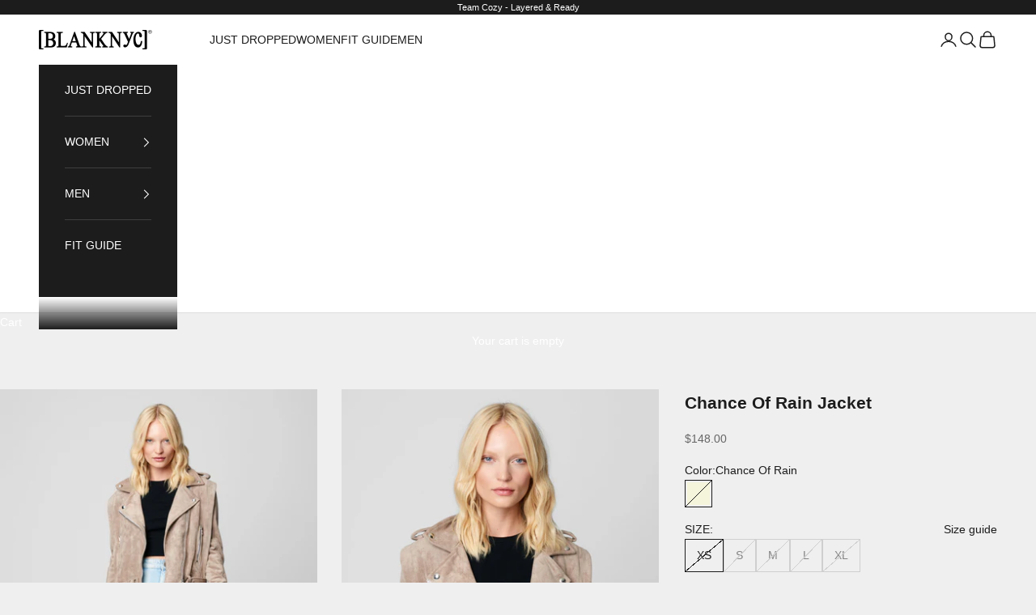

--- FILE ---
content_type: text/html; charset=utf-8
request_url: https://blanknyc.com/products/chance-of-rain-jacket-62eg6734-chance-of-rain
body_size: 29245
content:
<!doctype html>

<html lang="en" dir="ltr">
  <head>
    <meta charset="utf-8">
    <meta name="viewport" content="width=device-width, initial-scale=1.0, height=device-height, minimum-scale=1.0, maximum-scale=5.0">

    <title>Chance Of Rain Jacket</title><meta name="description" content="Faux Suede Moto Jacket[90% Polyester, 10% Spandex]"><link rel="canonical" href="https://blanknyc.com/products/chance-of-rain-jacket-62eg6734-chance-of-rain"><link rel="preconnect" href="https://fonts.shopifycdn.com" crossorigin><meta property="og:type" content="product">
  <meta property="og:title" content="Chance Of Rain Jacket">
  <meta property="product:price:amount" content="148.00">
  <meta property="product:price:currency" content="USD"><meta property="og:image" content="http://blanknyc.com/cdn/shop/products/62eg6734_chance-of-rain_1.jpg?v=1702508232&width=2048">
  <meta property="og:image:secure_url" content="https://blanknyc.com/cdn/shop/products/62eg6734_chance-of-rain_1.jpg?v=1702508232&width=2048">
  <meta property="og:image:width" content="2600">
  <meta property="og:image:height" content="3900"><meta property="og:description" content="Faux Suede Moto Jacket[90% Polyester, 10% Spandex]"><meta property="og:url" content="https://blanknyc.com/products/chance-of-rain-jacket-62eg6734-chance-of-rain">
<meta property="og:site_name" content="[BLANKNYC]"><meta name="twitter:card" content="summary"><meta name="twitter:title" content="Chance Of Rain Jacket">
  <meta name="twitter:description" content="Faux Suede Moto Jacket[90% Polyester, 10% Spandex]"><meta name="twitter:image" content="https://blanknyc.com/cdn/shop/products/62eg6734_chance-of-rain_1.jpg?crop=center&height=1200&v=1702508232&width=1200">
  <meta name="twitter:image:alt" content="Chance Of Rain"><script async crossorigin fetchpriority="high" src="/cdn/shopifycloud/importmap-polyfill/es-modules-shim.2.4.0.js"></script>
<script type="application/ld+json">{"@context":"http:\/\/schema.org\/","@id":"\/products\/chance-of-rain-jacket-62eg6734-chance-of-rain#product","@type":"ProductGroup","brand":{"@type":"Brand","name":"Blank NYC"},"category":"Clothing","description":"Faux Suede Moto Jacket[90% Polyester, 10% Spandex]","hasVariant":[{"@id":"\/products\/chance-of-rain-jacket-62eg6734-chance-of-rain?variant=41864816754733#variant","@type":"Product","gtin":"797503652651","image":"https:\/\/blanknyc.com\/cdn\/shop\/products\/62eg6734_chance-of-rain_1.jpg?v=1702508232\u0026width=1920","name":"Chance Of Rain Jacket - Chance Of Rain \/ XS","offers":{"@id":"\/products\/chance-of-rain-jacket-62eg6734-chance-of-rain?variant=41864816754733#offer","@type":"Offer","availability":"http:\/\/schema.org\/OutOfStock","price":"148.00","priceCurrency":"USD","url":"https:\/\/blanknyc.com\/products\/chance-of-rain-jacket-62eg6734-chance-of-rain?variant=41864816754733"},"sku":"62EG6734-CJH-XS"},{"@id":"\/products\/chance-of-rain-jacket-62eg6734-chance-of-rain?variant=41864816787501#variant","@type":"Product","gtin":"797503652668","image":"https:\/\/blanknyc.com\/cdn\/shop\/products\/62eg6734_chance-of-rain_1.jpg?v=1702508232\u0026width=1920","name":"Chance Of Rain Jacket - Chance Of Rain \/ S","offers":{"@id":"\/products\/chance-of-rain-jacket-62eg6734-chance-of-rain?variant=41864816787501#offer","@type":"Offer","availability":"http:\/\/schema.org\/OutOfStock","price":"148.00","priceCurrency":"USD","url":"https:\/\/blanknyc.com\/products\/chance-of-rain-jacket-62eg6734-chance-of-rain?variant=41864816787501"},"sku":"62EG6734-CJH-S"},{"@id":"\/products\/chance-of-rain-jacket-62eg6734-chance-of-rain?variant=41864816820269#variant","@type":"Product","gtin":"797503652675","image":"https:\/\/blanknyc.com\/cdn\/shop\/products\/62eg6734_chance-of-rain_1.jpg?v=1702508232\u0026width=1920","name":"Chance Of Rain Jacket - Chance Of Rain \/ M","offers":{"@id":"\/products\/chance-of-rain-jacket-62eg6734-chance-of-rain?variant=41864816820269#offer","@type":"Offer","availability":"http:\/\/schema.org\/OutOfStock","price":"148.00","priceCurrency":"USD","url":"https:\/\/blanknyc.com\/products\/chance-of-rain-jacket-62eg6734-chance-of-rain?variant=41864816820269"},"sku":"62EG6734-CJH-M"},{"@id":"\/products\/chance-of-rain-jacket-62eg6734-chance-of-rain?variant=41864816853037#variant","@type":"Product","gtin":"797503652682","image":"https:\/\/blanknyc.com\/cdn\/shop\/products\/62eg6734_chance-of-rain_1.jpg?v=1702508232\u0026width=1920","name":"Chance Of Rain Jacket - Chance Of Rain \/ L","offers":{"@id":"\/products\/chance-of-rain-jacket-62eg6734-chance-of-rain?variant=41864816853037#offer","@type":"Offer","availability":"http:\/\/schema.org\/OutOfStock","price":"148.00","priceCurrency":"USD","url":"https:\/\/blanknyc.com\/products\/chance-of-rain-jacket-62eg6734-chance-of-rain?variant=41864816853037"},"sku":"62EG6734-CJH-L"},{"@id":"\/products\/chance-of-rain-jacket-62eg6734-chance-of-rain?variant=41864816885805#variant","@type":"Product","gtin":"797503652699","image":"https:\/\/blanknyc.com\/cdn\/shop\/products\/62eg6734_chance-of-rain_1.jpg?v=1702508232\u0026width=1920","name":"Chance Of Rain Jacket - Chance Of Rain \/ XL","offers":{"@id":"\/products\/chance-of-rain-jacket-62eg6734-chance-of-rain?variant=41864816885805#offer","@type":"Offer","availability":"http:\/\/schema.org\/OutOfStock","price":"148.00","priceCurrency":"USD","url":"https:\/\/blanknyc.com\/products\/chance-of-rain-jacket-62eg6734-chance-of-rain?variant=41864816885805"},"sku":"62EG6734-CJH-XL"}],"name":"Chance Of Rain Jacket","productGroupID":"7590473072685","url":"https:\/\/blanknyc.com\/products\/chance-of-rain-jacket-62eg6734-chance-of-rain"}</script><script type="application/ld+json">
  {
    "@context": "https://schema.org",
    "@type": "BreadcrumbList",
    "itemListElement": [{
        "@type": "ListItem",
        "position": 1,
        "name": "Home",
        "item": "https://blanknyc.com"
      },{
            "@type": "ListItem",
            "position": 2,
            "name": "Chance Of Rain Jacket",
            "item": "https://blanknyc.com/products/chance-of-rain-jacket-62eg6734-chance-of-rain"
          }]
  }
</script><style>/* Typography (heading) */
  

/* Typography (body) */
  



:root {
    /* Container */
    --container-max-width: 100%;
    --container-xxs-max-width: 27.5rem; /* 440px */
    --container-xs-max-width: 42.5rem; /* 680px */
    --container-sm-max-width: 61.25rem; /* 980px */
    --container-md-max-width: 71.875rem; /* 1150px */
    --container-lg-max-width: 78.75rem; /* 1260px */
    --container-xl-max-width: 85rem; /* 1360px */
    --container-gutter: 1.25rem;

    --section-vertical-spacing: 2.5rem;
    --section-vertical-spacing-tight:2.5rem;

    --section-stack-gap:2.25rem;
    --section-stack-gap-tight:2.25rem;

    /* Form settings */
    --form-gap: 1.25rem; /* Gap between fieldset and submit button */
    --fieldset-gap: 1rem; /* Gap between each form input within a fieldset */
    --form-control-gap: 0.625rem; /* Gap between input and label (ignored for floating label) */
    --checkbox-control-gap: 0.75rem; /* Horizontal gap between checkbox and its associated label */
    --input-padding-block: 0.65rem; /* Vertical padding for input, textarea and native select */
    --input-padding-inline: 0.8rem; /* Horizontal padding for input, textarea and native select */
    --checkbox-size: 0.875rem; /* Size (width and height) for checkbox */

    /* Other sizes */
    --sticky-area-height: calc(var(--announcement-bar-is-sticky, 0) * var(--announcement-bar-height, 0px) + var(--header-is-sticky, 0) * var(--header-is-visible, 1) * var(--header-height, 0px));

    /* RTL support */
    --transform-logical-flip: 1;
    --transform-origin-start: left;
    --transform-origin-end: right;

    /**
     * ---------------------------------------------------------------------
     * TYPOGRAPHY
     * ---------------------------------------------------------------------
     */

    /* Font properties */
    --heading-font-family: Helvetica, Arial, sans-serif;
    --heading-font-weight: 400;
    --heading-font-style: normal;
    --heading-text-transform: uppercase;
    --heading-letter-spacing: 0.18em;
    --text-font-family: Helvetica, Arial, sans-serif;
    --text-font-weight: 400;
    --text-font-style: normal;
    --text-letter-spacing: 0.0em;
    --button-font: var(--text-font-style) var(--text-font-weight) var(--text-sm) / 1.65 var(--text-font-family);
    --button-text-transform: uppercase;
    --button-letter-spacing: 0.18em;

    /* Font sizes */--text-heading-size-factor: 1.1;
    --text-h1: max(0.6875rem, clamp(1.375rem, 1.146341463414634rem + 0.975609756097561vw, 2rem) * var(--text-heading-size-factor));
    --text-h2: max(0.6875rem, clamp(1.25rem, 1.0670731707317074rem + 0.7804878048780488vw, 1.75rem) * var(--text-heading-size-factor));
    --text-h3: max(0.6875rem, clamp(1.125rem, 1.0335365853658536rem + 0.3902439024390244vw, 1.375rem) * var(--text-heading-size-factor));
    --text-h4: max(0.6875rem, clamp(1rem, 0.9542682926829268rem + 0.1951219512195122vw, 1.125rem) * var(--text-heading-size-factor));
    --text-h5: calc(0.875rem * var(--text-heading-size-factor));
    --text-h6: calc(0.75rem * var(--text-heading-size-factor));

    --text-xs: 0.75rem;
    --text-sm: 0.8125rem;
    --text-base: 0.875rem;
    --text-lg: 1.0rem;
    --text-xl: 1.125rem;

    /* Rounded variables (used for border radius) */
    --rounded-full: 9999px;
    --button-border-radius: 0.0rem;
    --input-border-radius: 0.0rem;

    /* Box shadow */
    --shadow-sm: 0 2px 8px rgb(0 0 0 / 0.05);
    --shadow: 0 5px 15px rgb(0 0 0 / 0.05);
    --shadow-md: 0 5px 30px rgb(0 0 0 / 0.05);
    --shadow-block: px px px rgb(var(--text-primary) / 0.0);

    /**
     * ---------------------------------------------------------------------
     * OTHER
     * ---------------------------------------------------------------------
     */

    --checkmark-svg-url: url(//blanknyc.com/cdn/shop/t/34/assets/checkmark.svg?v=77552481021870063511766598831);
    --cursor-zoom-in-svg-url: url(//blanknyc.com/cdn/shop/t/34/assets/cursor-zoom-in.svg?v=53880737899771658811766598831);
  }

  [dir="rtl"]:root {
    /* RTL support */
    --transform-logical-flip: -1;
    --transform-origin-start: right;
    --transform-origin-end: left;
  }

  @media screen and (min-width: 700px) {
    :root {
      /* Typography (font size) */
      --text-xs: 0.75rem;
      --text-sm: 0.8125rem;
      --text-base: 0.875rem;
      --text-lg: 1.0rem;
      --text-xl: 1.25rem;

      /* Spacing settings */
      --container-gutter: 2rem;
    }
  }

  @media screen and (min-width: 1000px) {
    :root {
      /* Spacing settings */
      --container-gutter: 3rem;

      --section-vertical-spacing: 4rem;
      --section-vertical-spacing-tight: 4rem;

      --section-stack-gap:3rem;
      --section-stack-gap-tight:3rem;
    }
  }:root {/* Overlay used for modal */
    --page-overlay: 0 0 0 / 0.4;

    /* We use the first scheme background as default */
    --page-background: ;

    /* Product colors */
    --on-sale-text: 227 44 43;
    --on-sale-badge-background: 227 44 43;
    --on-sale-badge-text: 255 255 255;
    --sold-out-badge-background: 239 239 239;
    --sold-out-badge-text: 0 0 0 / 0.65;
    --custom-badge-background: 28 28 28;
    --custom-badge-text: 255 255 255;
    --star-color: 28 28 28;

    /* Status colors */
    --success-background: 212 227 203;
    --success-text: 48 122 7;
    --warning-background: 253 241 224;
    --warning-text: 237 138 0;
    --error-background: 243 204 204;
    --error-text: 203 43 43;
  }.color-scheme--scheme-1 {
      /* Color settings */--accent: 28 28 28;
      --text-color: 28 28 28;
      --background: 239 239 239 / 1.0;
      --background-without-opacity: 239 239 239;
      --background-gradient: ;--border-color: 207 207 207;/* Button colors */
      --button-background: 28 28 28;
      --button-text-color: 255 255 255;

      /* Circled buttons */
      --circle-button-background: 255 255 255;
      --circle-button-text-color: 28 28 28;
    }.shopify-section:has(.section-spacing.color-scheme--bg-609ecfcfee2f667ac6c12366fc6ece56) + .shopify-section:has(.section-spacing.color-scheme--bg-609ecfcfee2f667ac6c12366fc6ece56:not(.bordered-section)) .section-spacing {
      padding-block-start: 0;
    }.color-scheme--scheme-2 {
      /* Color settings */--accent: 28 28 28;
      --text-color: 28 28 28;
      --background: 255 255 255 / 1.0;
      --background-without-opacity: 255 255 255;
      --background-gradient: ;--border-color: 221 221 221;/* Button colors */
      --button-background: 28 28 28;
      --button-text-color: 255 255 255;

      /* Circled buttons */
      --circle-button-background: 255 255 255;
      --circle-button-text-color: 28 28 28;
    }.shopify-section:has(.section-spacing.color-scheme--bg-54922f2e920ba8346f6dc0fba343d673) + .shopify-section:has(.section-spacing.color-scheme--bg-54922f2e920ba8346f6dc0fba343d673:not(.bordered-section)) .section-spacing {
      padding-block-start: 0;
    }.color-scheme--scheme-3 {
      /* Color settings */--accent: 255 255 255;
      --text-color: 255 255 255;
      --background: 28 28 28 / 1.0;
      --background-without-opacity: 28 28 28;
      --background-gradient: ;--border-color: 62 62 62;/* Button colors */
      --button-background: 255 255 255;
      --button-text-color: 28 28 28;

      /* Circled buttons */
      --circle-button-background: 255 255 255;
      --circle-button-text-color: 28 28 28;
    }.shopify-section:has(.section-spacing.color-scheme--bg-c1f8cb21047e4797e94d0969dc5d1e44) + .shopify-section:has(.section-spacing.color-scheme--bg-c1f8cb21047e4797e94d0969dc5d1e44:not(.bordered-section)) .section-spacing {
      padding-block-start: 0;
    }.color-scheme--scheme-4 {
      /* Color settings */--accent: 255 255 255;
      --text-color: 255 255 255;
      --background: 0 0 0 / 0.0;
      --background-without-opacity: 0 0 0;
      --background-gradient: ;--border-color: 255 255 255;/* Button colors */
      --button-background: 255 255 255;
      --button-text-color: 28 28 28;

      /* Circled buttons */
      --circle-button-background: 255 255 255;
      --circle-button-text-color: 28 28 28;
    }.shopify-section:has(.section-spacing.color-scheme--bg-3671eee015764974ee0aef1536023e0f) + .shopify-section:has(.section-spacing.color-scheme--bg-3671eee015764974ee0aef1536023e0f:not(.bordered-section)) .section-spacing {
      padding-block-start: 0;
    }.color-scheme--dialog {
      /* Color settings */--accent: 28 28 28;
      --text-color: 28 28 28;
      --background: 255 255 255 / 1.0;
      --background-without-opacity: 255 255 255;
      --background-gradient: ;--border-color: 221 221 221;/* Button colors */
      --button-background: 28 28 28;
      --button-text-color: 255 255 255;

      /* Circled buttons */
      --circle-button-background: 255 255 255;
      --circle-button-text-color: 28 28 28;
    }
</style><script>
  // This allows to expose several variables to the global scope, to be used in scripts
  window.themeVariables = {
    settings: {
      showPageTransition: false,
      pageType: "product",
      moneyFormat: "${{amount}}",
      moneyWithCurrencyFormat: "${{amount}} USD",
      currencyCodeEnabled: false,
      cartType: "drawer",
      staggerMenuApparition: true
    },

    strings: {
      addedToCart: "Added to your cart!",
      closeGallery: "Close gallery",
      zoomGallery: "Zoom picture",
      errorGallery: "Image cannot be loaded",
      shippingEstimatorNoResults: "Sorry, we do not ship to your address.",
      shippingEstimatorOneResult: "There is one shipping rate for your address:",
      shippingEstimatorMultipleResults: "There are several shipping rates for your address:",
      shippingEstimatorError: "One or more error occurred while retrieving shipping rates:",
      next: "Next",
      previous: "Previous"
    },

    mediaQueries: {
      'sm': 'screen and (min-width: 700px)',
      'md': 'screen and (min-width: 1000px)',
      'lg': 'screen and (min-width: 1150px)',
      'xl': 'screen and (min-width: 1400px)',
      '2xl': 'screen and (min-width: 1600px)',
      'sm-max': 'screen and (max-width: 699px)',
      'md-max': 'screen and (max-width: 999px)',
      'lg-max': 'screen and (max-width: 1149px)',
      'xl-max': 'screen and (max-width: 1399px)',
      '2xl-max': 'screen and (max-width: 1599px)',
      'motion-safe': '(prefers-reduced-motion: no-preference)',
      'motion-reduce': '(prefers-reduced-motion: reduce)',
      'supports-hover': 'screen and (pointer: fine)',
      'supports-touch': 'screen and (hover: none)'
    }
  };</script><script>
      if (!(HTMLScriptElement.supports && HTMLScriptElement.supports('importmap'))) {
        const importMapPolyfill = document.createElement('script');
        importMapPolyfill.async = true;
        importMapPolyfill.src = "//blanknyc.com/cdn/shop/t/34/assets/es-module-shims.min.js?v=140375185335194536761766598831";

        document.head.appendChild(importMapPolyfill);
      }
    </script>

    <script type="importmap">{
        "imports": {
          "vendor": "//blanknyc.com/cdn/shop/t/34/assets/vendor.min.js?v=90848652276903619941766598831",
          "theme": "//blanknyc.com/cdn/shop/t/34/assets/theme.js?v=142005980277301565331766598831",
          "photoswipe": "//blanknyc.com/cdn/shop/t/34/assets/photoswipe.min.js?v=20290624223189769891766598831"
        }
      }
    </script>

    <script type="module" src="//blanknyc.com/cdn/shop/t/34/assets/vendor.min.js?v=90848652276903619941766598831"></script>
    <script type="module" src="//blanknyc.com/cdn/shop/t/34/assets/theme.js?v=142005980277301565331766598831"></script>

    <script>window.performance && window.performance.mark && window.performance.mark('shopify.content_for_header.start');</script><meta name="facebook-domain-verification" content="oz9lhdzouut5rdhhyo5c4ybvnanl3j">
<meta name="google-site-verification" content="FdWvtGNigyBy3Dm7ytYhXeM6Pqae2ysheJeU7AO2u20">
<meta id="shopify-digital-wallet" name="shopify-digital-wallet" content="/60691808301/digital_wallets/dialog">
<meta name="shopify-checkout-api-token" content="7b00aa55bd9d30b4d97f1ca45a023976">
<link rel="alternate" type="application/json+oembed" href="https://blanknyc.com/products/chance-of-rain-jacket-62eg6734-chance-of-rain.oembed">
<script async="async" src="/checkouts/internal/preloads.js?locale=en-US"></script>
<link rel="preconnect" href="https://shop.app" crossorigin="anonymous">
<script async="async" src="https://shop.app/checkouts/internal/preloads.js?locale=en-US&shop_id=60691808301" crossorigin="anonymous"></script>
<script id="apple-pay-shop-capabilities" type="application/json">{"shopId":60691808301,"countryCode":"US","currencyCode":"USD","merchantCapabilities":["supports3DS"],"merchantId":"gid:\/\/shopify\/Shop\/60691808301","merchantName":"[BLANKNYC]","requiredBillingContactFields":["postalAddress","email"],"requiredShippingContactFields":["postalAddress","email"],"shippingType":"shipping","supportedNetworks":["visa","masterCard","amex","discover","elo","jcb"],"total":{"type":"pending","label":"[BLANKNYC]","amount":"1.00"},"shopifyPaymentsEnabled":true,"supportsSubscriptions":true}</script>
<script id="shopify-features" type="application/json">{"accessToken":"7b00aa55bd9d30b4d97f1ca45a023976","betas":["rich-media-storefront-analytics"],"domain":"blanknyc.com","predictiveSearch":true,"shopId":60691808301,"locale":"en"}</script>
<script>var Shopify = Shopify || {};
Shopify.shop = "blanknyc-test.myshopify.com";
Shopify.locale = "en";
Shopify.currency = {"active":"USD","rate":"1.0"};
Shopify.country = "US";
Shopify.theme = {"name":"Holiday 12\/24","id":147574259757,"schema_name":"Prestige","schema_version":"10.0.1","theme_store_id":855,"role":"main"};
Shopify.theme.handle = "null";
Shopify.theme.style = {"id":null,"handle":null};
Shopify.cdnHost = "blanknyc.com/cdn";
Shopify.routes = Shopify.routes || {};
Shopify.routes.root = "/";</script>
<script type="module">!function(o){(o.Shopify=o.Shopify||{}).modules=!0}(window);</script>
<script>!function(o){function n(){var o=[];function n(){o.push(Array.prototype.slice.apply(arguments))}return n.q=o,n}var t=o.Shopify=o.Shopify||{};t.loadFeatures=n(),t.autoloadFeatures=n()}(window);</script>
<script>
  window.ShopifyPay = window.ShopifyPay || {};
  window.ShopifyPay.apiHost = "shop.app\/pay";
  window.ShopifyPay.redirectState = null;
</script>
<script id="shop-js-analytics" type="application/json">{"pageType":"product"}</script>
<script defer="defer" async type="module" src="//blanknyc.com/cdn/shopifycloud/shop-js/modules/v2/client.init-shop-cart-sync_WVOgQShq.en.esm.js"></script>
<script defer="defer" async type="module" src="//blanknyc.com/cdn/shopifycloud/shop-js/modules/v2/chunk.common_C_13GLB1.esm.js"></script>
<script defer="defer" async type="module" src="//blanknyc.com/cdn/shopifycloud/shop-js/modules/v2/chunk.modal_CLfMGd0m.esm.js"></script>
<script type="module">
  await import("//blanknyc.com/cdn/shopifycloud/shop-js/modules/v2/client.init-shop-cart-sync_WVOgQShq.en.esm.js");
await import("//blanknyc.com/cdn/shopifycloud/shop-js/modules/v2/chunk.common_C_13GLB1.esm.js");
await import("//blanknyc.com/cdn/shopifycloud/shop-js/modules/v2/chunk.modal_CLfMGd0m.esm.js");

  window.Shopify.SignInWithShop?.initShopCartSync?.({"fedCMEnabled":true,"windoidEnabled":true});

</script>
<script defer="defer" async type="module" src="//blanknyc.com/cdn/shopifycloud/shop-js/modules/v2/client.payment-terms_BWmiNN46.en.esm.js"></script>
<script defer="defer" async type="module" src="//blanknyc.com/cdn/shopifycloud/shop-js/modules/v2/chunk.common_C_13GLB1.esm.js"></script>
<script defer="defer" async type="module" src="//blanknyc.com/cdn/shopifycloud/shop-js/modules/v2/chunk.modal_CLfMGd0m.esm.js"></script>
<script type="module">
  await import("//blanknyc.com/cdn/shopifycloud/shop-js/modules/v2/client.payment-terms_BWmiNN46.en.esm.js");
await import("//blanknyc.com/cdn/shopifycloud/shop-js/modules/v2/chunk.common_C_13GLB1.esm.js");
await import("//blanknyc.com/cdn/shopifycloud/shop-js/modules/v2/chunk.modal_CLfMGd0m.esm.js");

  
</script>
<script>
  window.Shopify = window.Shopify || {};
  if (!window.Shopify.featureAssets) window.Shopify.featureAssets = {};
  window.Shopify.featureAssets['shop-js'] = {"shop-cart-sync":["modules/v2/client.shop-cart-sync_DuR37GeY.en.esm.js","modules/v2/chunk.common_C_13GLB1.esm.js","modules/v2/chunk.modal_CLfMGd0m.esm.js"],"init-fed-cm":["modules/v2/client.init-fed-cm_BucUoe6W.en.esm.js","modules/v2/chunk.common_C_13GLB1.esm.js","modules/v2/chunk.modal_CLfMGd0m.esm.js"],"shop-toast-manager":["modules/v2/client.shop-toast-manager_B0JfrpKj.en.esm.js","modules/v2/chunk.common_C_13GLB1.esm.js","modules/v2/chunk.modal_CLfMGd0m.esm.js"],"init-shop-cart-sync":["modules/v2/client.init-shop-cart-sync_WVOgQShq.en.esm.js","modules/v2/chunk.common_C_13GLB1.esm.js","modules/v2/chunk.modal_CLfMGd0m.esm.js"],"shop-button":["modules/v2/client.shop-button_B_U3bv27.en.esm.js","modules/v2/chunk.common_C_13GLB1.esm.js","modules/v2/chunk.modal_CLfMGd0m.esm.js"],"init-windoid":["modules/v2/client.init-windoid_DuP9q_di.en.esm.js","modules/v2/chunk.common_C_13GLB1.esm.js","modules/v2/chunk.modal_CLfMGd0m.esm.js"],"shop-cash-offers":["modules/v2/client.shop-cash-offers_BmULhtno.en.esm.js","modules/v2/chunk.common_C_13GLB1.esm.js","modules/v2/chunk.modal_CLfMGd0m.esm.js"],"pay-button":["modules/v2/client.pay-button_CrPSEbOK.en.esm.js","modules/v2/chunk.common_C_13GLB1.esm.js","modules/v2/chunk.modal_CLfMGd0m.esm.js"],"init-customer-accounts":["modules/v2/client.init-customer-accounts_jNk9cPYQ.en.esm.js","modules/v2/client.shop-login-button_DJ5ldayH.en.esm.js","modules/v2/chunk.common_C_13GLB1.esm.js","modules/v2/chunk.modal_CLfMGd0m.esm.js"],"avatar":["modules/v2/client.avatar_BTnouDA3.en.esm.js"],"checkout-modal":["modules/v2/client.checkout-modal_pBPyh9w8.en.esm.js","modules/v2/chunk.common_C_13GLB1.esm.js","modules/v2/chunk.modal_CLfMGd0m.esm.js"],"init-shop-for-new-customer-accounts":["modules/v2/client.init-shop-for-new-customer-accounts_BUoCy7a5.en.esm.js","modules/v2/client.shop-login-button_DJ5ldayH.en.esm.js","modules/v2/chunk.common_C_13GLB1.esm.js","modules/v2/chunk.modal_CLfMGd0m.esm.js"],"init-customer-accounts-sign-up":["modules/v2/client.init-customer-accounts-sign-up_CnczCz9H.en.esm.js","modules/v2/client.shop-login-button_DJ5ldayH.en.esm.js","modules/v2/chunk.common_C_13GLB1.esm.js","modules/v2/chunk.modal_CLfMGd0m.esm.js"],"init-shop-email-lookup-coordinator":["modules/v2/client.init-shop-email-lookup-coordinator_CzjY5t9o.en.esm.js","modules/v2/chunk.common_C_13GLB1.esm.js","modules/v2/chunk.modal_CLfMGd0m.esm.js"],"shop-follow-button":["modules/v2/client.shop-follow-button_CsYC63q7.en.esm.js","modules/v2/chunk.common_C_13GLB1.esm.js","modules/v2/chunk.modal_CLfMGd0m.esm.js"],"shop-login-button":["modules/v2/client.shop-login-button_DJ5ldayH.en.esm.js","modules/v2/chunk.common_C_13GLB1.esm.js","modules/v2/chunk.modal_CLfMGd0m.esm.js"],"shop-login":["modules/v2/client.shop-login_B9ccPdmx.en.esm.js","modules/v2/chunk.common_C_13GLB1.esm.js","modules/v2/chunk.modal_CLfMGd0m.esm.js"],"lead-capture":["modules/v2/client.lead-capture_D0K_KgYb.en.esm.js","modules/v2/chunk.common_C_13GLB1.esm.js","modules/v2/chunk.modal_CLfMGd0m.esm.js"],"payment-terms":["modules/v2/client.payment-terms_BWmiNN46.en.esm.js","modules/v2/chunk.common_C_13GLB1.esm.js","modules/v2/chunk.modal_CLfMGd0m.esm.js"]};
</script>
<script>(function() {
  var isLoaded = false;
  function asyncLoad() {
    if (isLoaded) return;
    isLoaded = true;
    var urls = ["https:\/\/widgets.juniphq.com\/v1\/junip_shopify.js?shop=blanknyc-test.myshopify.com","https:\/\/shopify-extension.getredo.com\/main.js?widget_id=seazmbkg0yy83qw\u0026shop=blanknyc-test.myshopify.com"];
    for (var i = 0; i < urls.length; i++) {
      var s = document.createElement('script');
      s.type = 'text/javascript';
      s.async = true;
      s.src = urls[i];
      var x = document.getElementsByTagName('script')[0];
      x.parentNode.insertBefore(s, x);
    }
  };
  if(window.attachEvent) {
    window.attachEvent('onload', asyncLoad);
  } else {
    window.addEventListener('load', asyncLoad, false);
  }
})();</script>
<script id="__st">var __st={"a":60691808301,"offset":-18000,"reqid":"4e811096-c1b4-4f4e-a246-266bb7791859-1769548727","pageurl":"blanknyc.com\/products\/chance-of-rain-jacket-62eg6734-chance-of-rain","u":"6772ca2fa694","p":"product","rtyp":"product","rid":7590473072685};</script>
<script>window.ShopifyPaypalV4VisibilityTracking = true;</script>
<script id="captcha-bootstrap">!function(){'use strict';const t='contact',e='account',n='new_comment',o=[[t,t],['blogs',n],['comments',n],[t,'customer']],c=[[e,'customer_login'],[e,'guest_login'],[e,'recover_customer_password'],[e,'create_customer']],r=t=>t.map((([t,e])=>`form[action*='/${t}']:not([data-nocaptcha='true']) input[name='form_type'][value='${e}']`)).join(','),a=t=>()=>t?[...document.querySelectorAll(t)].map((t=>t.form)):[];function s(){const t=[...o],e=r(t);return a(e)}const i='password',u='form_key',d=['recaptcha-v3-token','g-recaptcha-response','h-captcha-response',i],f=()=>{try{return window.sessionStorage}catch{return}},m='__shopify_v',_=t=>t.elements[u];function p(t,e,n=!1){try{const o=window.sessionStorage,c=JSON.parse(o.getItem(e)),{data:r}=function(t){const{data:e,action:n}=t;return t[m]||n?{data:e,action:n}:{data:t,action:n}}(c);for(const[e,n]of Object.entries(r))t.elements[e]&&(t.elements[e].value=n);n&&o.removeItem(e)}catch(o){console.error('form repopulation failed',{error:o})}}const l='form_type',E='cptcha';function T(t){t.dataset[E]=!0}const w=window,h=w.document,L='Shopify',v='ce_forms',y='captcha';let A=!1;((t,e)=>{const n=(g='f06e6c50-85a8-45c8-87d0-21a2b65856fe',I='https://cdn.shopify.com/shopifycloud/storefront-forms-hcaptcha/ce_storefront_forms_captcha_hcaptcha.v1.5.2.iife.js',D={infoText:'Protected by hCaptcha',privacyText:'Privacy',termsText:'Terms'},(t,e,n)=>{const o=w[L][v],c=o.bindForm;if(c)return c(t,g,e,D).then(n);var r;o.q.push([[t,g,e,D],n]),r=I,A||(h.body.append(Object.assign(h.createElement('script'),{id:'captcha-provider',async:!0,src:r})),A=!0)});var g,I,D;w[L]=w[L]||{},w[L][v]=w[L][v]||{},w[L][v].q=[],w[L][y]=w[L][y]||{},w[L][y].protect=function(t,e){n(t,void 0,e),T(t)},Object.freeze(w[L][y]),function(t,e,n,w,h,L){const[v,y,A,g]=function(t,e,n){const i=e?o:[],u=t?c:[],d=[...i,...u],f=r(d),m=r(i),_=r(d.filter((([t,e])=>n.includes(e))));return[a(f),a(m),a(_),s()]}(w,h,L),I=t=>{const e=t.target;return e instanceof HTMLFormElement?e:e&&e.form},D=t=>v().includes(t);t.addEventListener('submit',(t=>{const e=I(t);if(!e)return;const n=D(e)&&!e.dataset.hcaptchaBound&&!e.dataset.recaptchaBound,o=_(e),c=g().includes(e)&&(!o||!o.value);(n||c)&&t.preventDefault(),c&&!n&&(function(t){try{if(!f())return;!function(t){const e=f();if(!e)return;const n=_(t);if(!n)return;const o=n.value;o&&e.removeItem(o)}(t);const e=Array.from(Array(32),(()=>Math.random().toString(36)[2])).join('');!function(t,e){_(t)||t.append(Object.assign(document.createElement('input'),{type:'hidden',name:u})),t.elements[u].value=e}(t,e),function(t,e){const n=f();if(!n)return;const o=[...t.querySelectorAll(`input[type='${i}']`)].map((({name:t})=>t)),c=[...d,...o],r={};for(const[a,s]of new FormData(t).entries())c.includes(a)||(r[a]=s);n.setItem(e,JSON.stringify({[m]:1,action:t.action,data:r}))}(t,e)}catch(e){console.error('failed to persist form',e)}}(e),e.submit())}));const S=(t,e)=>{t&&!t.dataset[E]&&(n(t,e.some((e=>e===t))),T(t))};for(const o of['focusin','change'])t.addEventListener(o,(t=>{const e=I(t);D(e)&&S(e,y())}));const B=e.get('form_key'),M=e.get(l),P=B&&M;t.addEventListener('DOMContentLoaded',(()=>{const t=y();if(P)for(const e of t)e.elements[l].value===M&&p(e,B);[...new Set([...A(),...v().filter((t=>'true'===t.dataset.shopifyCaptcha))])].forEach((e=>S(e,t)))}))}(h,new URLSearchParams(w.location.search),n,t,e,['guest_login'])})(!0,!0)}();</script>
<script integrity="sha256-4kQ18oKyAcykRKYeNunJcIwy7WH5gtpwJnB7kiuLZ1E=" data-source-attribution="shopify.loadfeatures" defer="defer" src="//blanknyc.com/cdn/shopifycloud/storefront/assets/storefront/load_feature-a0a9edcb.js" crossorigin="anonymous"></script>
<script crossorigin="anonymous" defer="defer" src="//blanknyc.com/cdn/shopifycloud/storefront/assets/shopify_pay/storefront-65b4c6d7.js?v=20250812"></script>
<script data-source-attribution="shopify.dynamic_checkout.dynamic.init">var Shopify=Shopify||{};Shopify.PaymentButton=Shopify.PaymentButton||{isStorefrontPortableWallets:!0,init:function(){window.Shopify.PaymentButton.init=function(){};var t=document.createElement("script");t.src="https://blanknyc.com/cdn/shopifycloud/portable-wallets/latest/portable-wallets.en.js",t.type="module",document.head.appendChild(t)}};
</script>
<script data-source-attribution="shopify.dynamic_checkout.buyer_consent">
  function portableWalletsHideBuyerConsent(e){var t=document.getElementById("shopify-buyer-consent"),n=document.getElementById("shopify-subscription-policy-button");t&&n&&(t.classList.add("hidden"),t.setAttribute("aria-hidden","true"),n.removeEventListener("click",e))}function portableWalletsShowBuyerConsent(e){var t=document.getElementById("shopify-buyer-consent"),n=document.getElementById("shopify-subscription-policy-button");t&&n&&(t.classList.remove("hidden"),t.removeAttribute("aria-hidden"),n.addEventListener("click",e))}window.Shopify?.PaymentButton&&(window.Shopify.PaymentButton.hideBuyerConsent=portableWalletsHideBuyerConsent,window.Shopify.PaymentButton.showBuyerConsent=portableWalletsShowBuyerConsent);
</script>
<script>
  function portableWalletsCleanup(e){e&&e.src&&console.error("Failed to load portable wallets script "+e.src);var t=document.querySelectorAll("shopify-accelerated-checkout .shopify-payment-button__skeleton, shopify-accelerated-checkout-cart .wallet-cart-button__skeleton"),e=document.getElementById("shopify-buyer-consent");for(let e=0;e<t.length;e++)t[e].remove();e&&e.remove()}function portableWalletsNotLoadedAsModule(e){e instanceof ErrorEvent&&"string"==typeof e.message&&e.message.includes("import.meta")&&"string"==typeof e.filename&&e.filename.includes("portable-wallets")&&(window.removeEventListener("error",portableWalletsNotLoadedAsModule),window.Shopify.PaymentButton.failedToLoad=e,"loading"===document.readyState?document.addEventListener("DOMContentLoaded",window.Shopify.PaymentButton.init):window.Shopify.PaymentButton.init())}window.addEventListener("error",portableWalletsNotLoadedAsModule);
</script>

<script type="module" src="https://blanknyc.com/cdn/shopifycloud/portable-wallets/latest/portable-wallets.en.js" onError="portableWalletsCleanup(this)" crossorigin="anonymous"></script>
<script nomodule>
  document.addEventListener("DOMContentLoaded", portableWalletsCleanup);
</script>

<script id='scb4127' type='text/javascript' async='' src='https://blanknyc.com/cdn/shopifycloud/privacy-banner/storefront-banner.js'></script><link id="shopify-accelerated-checkout-styles" rel="stylesheet" media="screen" href="https://blanknyc.com/cdn/shopifycloud/portable-wallets/latest/accelerated-checkout-backwards-compat.css" crossorigin="anonymous">
<style id="shopify-accelerated-checkout-cart">
        #shopify-buyer-consent {
  margin-top: 1em;
  display: inline-block;
  width: 100%;
}

#shopify-buyer-consent.hidden {
  display: none;
}

#shopify-subscription-policy-button {
  background: none;
  border: none;
  padding: 0;
  text-decoration: underline;
  font-size: inherit;
  cursor: pointer;
}

#shopify-subscription-policy-button::before {
  box-shadow: none;
}

      </style>

<script>window.performance && window.performance.mark && window.performance.mark('shopify.content_for_header.end');</script>
<link href="//blanknyc.com/cdn/shop/t/34/assets/theme.css?v=177944805392005562251766598831" rel="stylesheet" type="text/css" media="all" /><script src="https://code.jquery.com/jquery-3.6.4.min.js"></script>
  <!-- BEGIN app block: shopify://apps/redo/blocks/redo_app_embed/c613644b-6df4-4d11-b336-43a5c06745a1 --><!-- BEGIN app snippet: env -->

<script>
  if (typeof process === "undefined") {
    process = {};
  }
  process.env ??= {};
  process.env.AMPLITUDE_API_KEY = "b5eacb35b49c693d959231826b35f7ca";
  process.env.IPIFY_API_KEY = "at_S8q5xe1hwi5jKf6CSb4V661KXTKK2";
  process.env.REDO_API_URL = "https://shopify-cdn.getredo.com";
  process.env.REDO_CHAT_WIDGET_URL = "https://chat-widget.getredo.com";
  process.env.REDO_SHOPIFY_SERVER_URL = "https://shopify-server.getredo.com";

  if (typeof redoStorefront === "undefined") {
    redoStorefront = {};
  }
  redoStorefront.env ??= {};
  redoStorefront.env.AMPLITUDE_API_KEY = "b5eacb35b49c693d959231826b35f7ca";
  redoStorefront.env.IPIFY_API_KEY = "at_S8q5xe1hwi5jKf6CSb4V661KXTKK2";
  redoStorefront.env.REDO_API_URL = "https://shopify-cdn.getredo.com";
  redoStorefront.env.REDO_CHAT_WIDGET_URL = "https://chat-widget.getredo.com";
  redoStorefront.env.REDO_SHOPIFY_SERVER_URL = "https://shopify-server.getredo.com";
</script>
<!-- END app snippet -->
<script>
  const parts = navigator.userAgent.split(" ").map(part => btoa(part)).join("").replace(/=/g, "").toLowerCase();
  if (!parts.includes("2hyb21lluxpz2h0ag91c2") && !parts.includes("w90bwzwcg93zxikdiwmjipk")) {
    const script = document.createElement("script");
    script.async = true;
    script.src = "https://cdn.shopify.com/extensions/019c013d-2eaa-7242-a6f8-1f45c3c96f39/redo-v1.141184/assets/main.js";
    document.head.appendChild(script);
  }
</script>

<!-- END app block --><link href="https://monorail-edge.shopifysvc.com" rel="dns-prefetch">
<script>(function(){if ("sendBeacon" in navigator && "performance" in window) {try {var session_token_from_headers = performance.getEntriesByType('navigation')[0].serverTiming.find(x => x.name == '_s').description;} catch {var session_token_from_headers = undefined;}var session_cookie_matches = document.cookie.match(/_shopify_s=([^;]*)/);var session_token_from_cookie = session_cookie_matches && session_cookie_matches.length === 2 ? session_cookie_matches[1] : "";var session_token = session_token_from_headers || session_token_from_cookie || "";function handle_abandonment_event(e) {var entries = performance.getEntries().filter(function(entry) {return /monorail-edge.shopifysvc.com/.test(entry.name);});if (!window.abandonment_tracked && entries.length === 0) {window.abandonment_tracked = true;var currentMs = Date.now();var navigation_start = performance.timing.navigationStart;var payload = {shop_id: 60691808301,url: window.location.href,navigation_start,duration: currentMs - navigation_start,session_token,page_type: "product"};window.navigator.sendBeacon("https://monorail-edge.shopifysvc.com/v1/produce", JSON.stringify({schema_id: "online_store_buyer_site_abandonment/1.1",payload: payload,metadata: {event_created_at_ms: currentMs,event_sent_at_ms: currentMs}}));}}window.addEventListener('pagehide', handle_abandonment_event);}}());</script>
<script id="web-pixels-manager-setup">(function e(e,d,r,n,o){if(void 0===o&&(o={}),!Boolean(null===(a=null===(i=window.Shopify)||void 0===i?void 0:i.analytics)||void 0===a?void 0:a.replayQueue)){var i,a;window.Shopify=window.Shopify||{};var t=window.Shopify;t.analytics=t.analytics||{};var s=t.analytics;s.replayQueue=[],s.publish=function(e,d,r){return s.replayQueue.push([e,d,r]),!0};try{self.performance.mark("wpm:start")}catch(e){}var l=function(){var e={modern:/Edge?\/(1{2}[4-9]|1[2-9]\d|[2-9]\d{2}|\d{4,})\.\d+(\.\d+|)|Firefox\/(1{2}[4-9]|1[2-9]\d|[2-9]\d{2}|\d{4,})\.\d+(\.\d+|)|Chrom(ium|e)\/(9{2}|\d{3,})\.\d+(\.\d+|)|(Maci|X1{2}).+ Version\/(15\.\d+|(1[6-9]|[2-9]\d|\d{3,})\.\d+)([,.]\d+|)( \(\w+\)|)( Mobile\/\w+|) Safari\/|Chrome.+OPR\/(9{2}|\d{3,})\.\d+\.\d+|(CPU[ +]OS|iPhone[ +]OS|CPU[ +]iPhone|CPU IPhone OS|CPU iPad OS)[ +]+(15[._]\d+|(1[6-9]|[2-9]\d|\d{3,})[._]\d+)([._]\d+|)|Android:?[ /-](13[3-9]|1[4-9]\d|[2-9]\d{2}|\d{4,})(\.\d+|)(\.\d+|)|Android.+Firefox\/(13[5-9]|1[4-9]\d|[2-9]\d{2}|\d{4,})\.\d+(\.\d+|)|Android.+Chrom(ium|e)\/(13[3-9]|1[4-9]\d|[2-9]\d{2}|\d{4,})\.\d+(\.\d+|)|SamsungBrowser\/([2-9]\d|\d{3,})\.\d+/,legacy:/Edge?\/(1[6-9]|[2-9]\d|\d{3,})\.\d+(\.\d+|)|Firefox\/(5[4-9]|[6-9]\d|\d{3,})\.\d+(\.\d+|)|Chrom(ium|e)\/(5[1-9]|[6-9]\d|\d{3,})\.\d+(\.\d+|)([\d.]+$|.*Safari\/(?![\d.]+ Edge\/[\d.]+$))|(Maci|X1{2}).+ Version\/(10\.\d+|(1[1-9]|[2-9]\d|\d{3,})\.\d+)([,.]\d+|)( \(\w+\)|)( Mobile\/\w+|) Safari\/|Chrome.+OPR\/(3[89]|[4-9]\d|\d{3,})\.\d+\.\d+|(CPU[ +]OS|iPhone[ +]OS|CPU[ +]iPhone|CPU IPhone OS|CPU iPad OS)[ +]+(10[._]\d+|(1[1-9]|[2-9]\d|\d{3,})[._]\d+)([._]\d+|)|Android:?[ /-](13[3-9]|1[4-9]\d|[2-9]\d{2}|\d{4,})(\.\d+|)(\.\d+|)|Mobile Safari.+OPR\/([89]\d|\d{3,})\.\d+\.\d+|Android.+Firefox\/(13[5-9]|1[4-9]\d|[2-9]\d{2}|\d{4,})\.\d+(\.\d+|)|Android.+Chrom(ium|e)\/(13[3-9]|1[4-9]\d|[2-9]\d{2}|\d{4,})\.\d+(\.\d+|)|Android.+(UC? ?Browser|UCWEB|U3)[ /]?(15\.([5-9]|\d{2,})|(1[6-9]|[2-9]\d|\d{3,})\.\d+)\.\d+|SamsungBrowser\/(5\.\d+|([6-9]|\d{2,})\.\d+)|Android.+MQ{2}Browser\/(14(\.(9|\d{2,})|)|(1[5-9]|[2-9]\d|\d{3,})(\.\d+|))(\.\d+|)|K[Aa][Ii]OS\/(3\.\d+|([4-9]|\d{2,})\.\d+)(\.\d+|)/},d=e.modern,r=e.legacy,n=navigator.userAgent;return n.match(d)?"modern":n.match(r)?"legacy":"unknown"}(),u="modern"===l?"modern":"legacy",c=(null!=n?n:{modern:"",legacy:""})[u],f=function(e){return[e.baseUrl,"/wpm","/b",e.hashVersion,"modern"===e.buildTarget?"m":"l",".js"].join("")}({baseUrl:d,hashVersion:r,buildTarget:u}),m=function(e){var d=e.version,r=e.bundleTarget,n=e.surface,o=e.pageUrl,i=e.monorailEndpoint;return{emit:function(e){var a=e.status,t=e.errorMsg,s=(new Date).getTime(),l=JSON.stringify({metadata:{event_sent_at_ms:s},events:[{schema_id:"web_pixels_manager_load/3.1",payload:{version:d,bundle_target:r,page_url:o,status:a,surface:n,error_msg:t},metadata:{event_created_at_ms:s}}]});if(!i)return console&&console.warn&&console.warn("[Web Pixels Manager] No Monorail endpoint provided, skipping logging."),!1;try{return self.navigator.sendBeacon.bind(self.navigator)(i,l)}catch(e){}var u=new XMLHttpRequest;try{return u.open("POST",i,!0),u.setRequestHeader("Content-Type","text/plain"),u.send(l),!0}catch(e){return console&&console.warn&&console.warn("[Web Pixels Manager] Got an unhandled error while logging to Monorail."),!1}}}}({version:r,bundleTarget:l,surface:e.surface,pageUrl:self.location.href,monorailEndpoint:e.monorailEndpoint});try{o.browserTarget=l,function(e){var d=e.src,r=e.async,n=void 0===r||r,o=e.onload,i=e.onerror,a=e.sri,t=e.scriptDataAttributes,s=void 0===t?{}:t,l=document.createElement("script"),u=document.querySelector("head"),c=document.querySelector("body");if(l.async=n,l.src=d,a&&(l.integrity=a,l.crossOrigin="anonymous"),s)for(var f in s)if(Object.prototype.hasOwnProperty.call(s,f))try{l.dataset[f]=s[f]}catch(e){}if(o&&l.addEventListener("load",o),i&&l.addEventListener("error",i),u)u.appendChild(l);else{if(!c)throw new Error("Did not find a head or body element to append the script");c.appendChild(l)}}({src:f,async:!0,onload:function(){if(!function(){var e,d;return Boolean(null===(d=null===(e=window.Shopify)||void 0===e?void 0:e.analytics)||void 0===d?void 0:d.initialized)}()){var d=window.webPixelsManager.init(e)||void 0;if(d){var r=window.Shopify.analytics;r.replayQueue.forEach((function(e){var r=e[0],n=e[1],o=e[2];d.publishCustomEvent(r,n,o)})),r.replayQueue=[],r.publish=d.publishCustomEvent,r.visitor=d.visitor,r.initialized=!0}}},onerror:function(){return m.emit({status:"failed",errorMsg:"".concat(f," has failed to load")})},sri:function(e){var d=/^sha384-[A-Za-z0-9+/=]+$/;return"string"==typeof e&&d.test(e)}(c)?c:"",scriptDataAttributes:o}),m.emit({status:"loading"})}catch(e){m.emit({status:"failed",errorMsg:(null==e?void 0:e.message)||"Unknown error"})}}})({shopId: 60691808301,storefrontBaseUrl: "https://blanknyc.com",extensionsBaseUrl: "https://extensions.shopifycdn.com/cdn/shopifycloud/web-pixels-manager",monorailEndpoint: "https://monorail-edge.shopifysvc.com/unstable/produce_batch",surface: "storefront-renderer",enabledBetaFlags: ["2dca8a86"],webPixelsConfigList: [{"id":"1337720877","configuration":"{\"widgetId\":\"seazmbkg0yy83qw\",\"baseRequestUrl\":\"https:\\\/\\\/shopify-server.getredo.com\\\/widgets\",\"splitEnabled\":\"false\",\"customerAccountsEnabled\":\"true\",\"conciergeSplitEnabled\":\"false\",\"marketingEnabled\":\"false\",\"expandedWarrantyEnabled\":\"false\",\"storefrontSalesAIEnabled\":\"false\",\"conversionEnabled\":\"false\"}","eventPayloadVersion":"v1","runtimeContext":"STRICT","scriptVersion":"e718e653983918a06ec4f4d49f6685f2","type":"APP","apiClientId":3426665,"privacyPurposes":["ANALYTICS","MARKETING"],"capabilities":["advanced_dom_events"],"dataSharingAdjustments":{"protectedCustomerApprovalScopes":["read_customer_address","read_customer_email","read_customer_name","read_customer_personal_data","read_customer_phone"]}},{"id":"356352045","configuration":"{\"config\":\"{\\\"pixel_id\\\":\\\"AW-16658688613\\\",\\\"target_country\\\":\\\"US\\\",\\\"gtag_events\\\":[{\\\"type\\\":\\\"begin_checkout\\\",\\\"action_label\\\":\\\"AW-16658688613\\\/YlUpCKCZ58YZEOXUvYc-\\\"},{\\\"type\\\":\\\"search\\\",\\\"action_label\\\":\\\"AW-16658688613\\\/cudJCJqZ58YZEOXUvYc-\\\"},{\\\"type\\\":\\\"view_item\\\",\\\"action_label\\\":[\\\"AW-16658688613\\\/RiE-CJeZ58YZEOXUvYc-\\\",\\\"MC-5PBW804G39\\\"]},{\\\"type\\\":\\\"purchase\\\",\\\"action_label\\\":[\\\"AW-16658688613\\\/ZaRwCJGZ58YZEOXUvYc-\\\",\\\"MC-5PBW804G39\\\"]},{\\\"type\\\":\\\"page_view\\\",\\\"action_label\\\":[\\\"AW-16658688613\\\/ZDXRCJSZ58YZEOXUvYc-\\\",\\\"MC-5PBW804G39\\\"]},{\\\"type\\\":\\\"add_payment_info\\\",\\\"action_label\\\":\\\"AW-16658688613\\\/1VmrCKOZ58YZEOXUvYc-\\\"},{\\\"type\\\":\\\"add_to_cart\\\",\\\"action_label\\\":\\\"AW-16658688613\\\/wo8WCJ2Z58YZEOXUvYc-\\\"}],\\\"enable_monitoring_mode\\\":false}\"}","eventPayloadVersion":"v1","runtimeContext":"OPEN","scriptVersion":"b2a88bafab3e21179ed38636efcd8a93","type":"APP","apiClientId":1780363,"privacyPurposes":[],"dataSharingAdjustments":{"protectedCustomerApprovalScopes":["read_customer_address","read_customer_email","read_customer_name","read_customer_personal_data","read_customer_phone"]}},{"id":"189792301","configuration":"{\"pixel_id\":\"319715327774957\",\"pixel_type\":\"facebook_pixel\",\"metaapp_system_user_token\":\"-\"}","eventPayloadVersion":"v1","runtimeContext":"OPEN","scriptVersion":"ca16bc87fe92b6042fbaa3acc2fbdaa6","type":"APP","apiClientId":2329312,"privacyPurposes":["ANALYTICS","MARKETING","SALE_OF_DATA"],"dataSharingAdjustments":{"protectedCustomerApprovalScopes":["read_customer_address","read_customer_email","read_customer_name","read_customer_personal_data","read_customer_phone"]}},{"id":"shopify-app-pixel","configuration":"{}","eventPayloadVersion":"v1","runtimeContext":"STRICT","scriptVersion":"0450","apiClientId":"shopify-pixel","type":"APP","privacyPurposes":["ANALYTICS","MARKETING"]},{"id":"shopify-custom-pixel","eventPayloadVersion":"v1","runtimeContext":"LAX","scriptVersion":"0450","apiClientId":"shopify-pixel","type":"CUSTOM","privacyPurposes":["ANALYTICS","MARKETING"]}],isMerchantRequest: false,initData: {"shop":{"name":"[BLANKNYC]","paymentSettings":{"currencyCode":"USD"},"myshopifyDomain":"blanknyc-test.myshopify.com","countryCode":"US","storefrontUrl":"https:\/\/blanknyc.com"},"customer":null,"cart":null,"checkout":null,"productVariants":[{"price":{"amount":148.0,"currencyCode":"USD"},"product":{"title":"Chance Of Rain Jacket","vendor":"Blank NYC","id":"7590473072685","untranslatedTitle":"Chance Of Rain Jacket","url":"\/products\/chance-of-rain-jacket-62eg6734-chance-of-rain","type":"JACKETS"},"id":"41864816754733","image":{"src":"\/\/blanknyc.com\/cdn\/shop\/products\/62eg6734_chance-of-rain_1.jpg?v=1702508232"},"sku":"62EG6734-CJH-XS","title":"Chance Of Rain \/ XS","untranslatedTitle":"Chance Of Rain \/ XS"},{"price":{"amount":148.0,"currencyCode":"USD"},"product":{"title":"Chance Of Rain Jacket","vendor":"Blank NYC","id":"7590473072685","untranslatedTitle":"Chance Of Rain Jacket","url":"\/products\/chance-of-rain-jacket-62eg6734-chance-of-rain","type":"JACKETS"},"id":"41864816787501","image":{"src":"\/\/blanknyc.com\/cdn\/shop\/products\/62eg6734_chance-of-rain_1.jpg?v=1702508232"},"sku":"62EG6734-CJH-S","title":"Chance Of Rain \/ S","untranslatedTitle":"Chance Of Rain \/ S"},{"price":{"amount":148.0,"currencyCode":"USD"},"product":{"title":"Chance Of Rain Jacket","vendor":"Blank NYC","id":"7590473072685","untranslatedTitle":"Chance Of Rain Jacket","url":"\/products\/chance-of-rain-jacket-62eg6734-chance-of-rain","type":"JACKETS"},"id":"41864816820269","image":{"src":"\/\/blanknyc.com\/cdn\/shop\/products\/62eg6734_chance-of-rain_1.jpg?v=1702508232"},"sku":"62EG6734-CJH-M","title":"Chance Of Rain \/ M","untranslatedTitle":"Chance Of Rain \/ M"},{"price":{"amount":148.0,"currencyCode":"USD"},"product":{"title":"Chance Of Rain Jacket","vendor":"Blank NYC","id":"7590473072685","untranslatedTitle":"Chance Of Rain Jacket","url":"\/products\/chance-of-rain-jacket-62eg6734-chance-of-rain","type":"JACKETS"},"id":"41864816853037","image":{"src":"\/\/blanknyc.com\/cdn\/shop\/products\/62eg6734_chance-of-rain_1.jpg?v=1702508232"},"sku":"62EG6734-CJH-L","title":"Chance Of Rain \/ L","untranslatedTitle":"Chance Of Rain \/ L"},{"price":{"amount":148.0,"currencyCode":"USD"},"product":{"title":"Chance Of Rain Jacket","vendor":"Blank NYC","id":"7590473072685","untranslatedTitle":"Chance Of Rain Jacket","url":"\/products\/chance-of-rain-jacket-62eg6734-chance-of-rain","type":"JACKETS"},"id":"41864816885805","image":{"src":"\/\/blanknyc.com\/cdn\/shop\/products\/62eg6734_chance-of-rain_1.jpg?v=1702508232"},"sku":"62EG6734-CJH-XL","title":"Chance Of Rain \/ XL","untranslatedTitle":"Chance Of Rain \/ XL"}],"purchasingCompany":null},},"https://blanknyc.com/cdn","fcfee988w5aeb613cpc8e4bc33m6693e112",{"modern":"","legacy":""},{"shopId":"60691808301","storefrontBaseUrl":"https:\/\/blanknyc.com","extensionBaseUrl":"https:\/\/extensions.shopifycdn.com\/cdn\/shopifycloud\/web-pixels-manager","surface":"storefront-renderer","enabledBetaFlags":"[\"2dca8a86\"]","isMerchantRequest":"false","hashVersion":"fcfee988w5aeb613cpc8e4bc33m6693e112","publish":"custom","events":"[[\"page_viewed\",{}],[\"product_viewed\",{\"productVariant\":{\"price\":{\"amount\":148.0,\"currencyCode\":\"USD\"},\"product\":{\"title\":\"Chance Of Rain Jacket\",\"vendor\":\"Blank NYC\",\"id\":\"7590473072685\",\"untranslatedTitle\":\"Chance Of Rain Jacket\",\"url\":\"\/products\/chance-of-rain-jacket-62eg6734-chance-of-rain\",\"type\":\"JACKETS\"},\"id\":\"41864816754733\",\"image\":{\"src\":\"\/\/blanknyc.com\/cdn\/shop\/products\/62eg6734_chance-of-rain_1.jpg?v=1702508232\"},\"sku\":\"62EG6734-CJH-XS\",\"title\":\"Chance Of Rain \/ XS\",\"untranslatedTitle\":\"Chance Of Rain \/ XS\"}}]]"});</script><script>
  window.ShopifyAnalytics = window.ShopifyAnalytics || {};
  window.ShopifyAnalytics.meta = window.ShopifyAnalytics.meta || {};
  window.ShopifyAnalytics.meta.currency = 'USD';
  var meta = {"product":{"id":7590473072685,"gid":"gid:\/\/shopify\/Product\/7590473072685","vendor":"Blank NYC","type":"JACKETS","handle":"chance-of-rain-jacket-62eg6734-chance-of-rain","variants":[{"id":41864816754733,"price":14800,"name":"Chance Of Rain Jacket - Chance Of Rain \/ XS","public_title":"Chance Of Rain \/ XS","sku":"62EG6734-CJH-XS"},{"id":41864816787501,"price":14800,"name":"Chance Of Rain Jacket - Chance Of Rain \/ S","public_title":"Chance Of Rain \/ S","sku":"62EG6734-CJH-S"},{"id":41864816820269,"price":14800,"name":"Chance Of Rain Jacket - Chance Of Rain \/ M","public_title":"Chance Of Rain \/ M","sku":"62EG6734-CJH-M"},{"id":41864816853037,"price":14800,"name":"Chance Of Rain Jacket - Chance Of Rain \/ L","public_title":"Chance Of Rain \/ L","sku":"62EG6734-CJH-L"},{"id":41864816885805,"price":14800,"name":"Chance Of Rain Jacket - Chance Of Rain \/ XL","public_title":"Chance Of Rain \/ XL","sku":"62EG6734-CJH-XL"}],"remote":false},"page":{"pageType":"product","resourceType":"product","resourceId":7590473072685,"requestId":"4e811096-c1b4-4f4e-a246-266bb7791859-1769548727"}};
  for (var attr in meta) {
    window.ShopifyAnalytics.meta[attr] = meta[attr];
  }
</script>
<script class="analytics">
  (function () {
    var customDocumentWrite = function(content) {
      var jquery = null;

      if (window.jQuery) {
        jquery = window.jQuery;
      } else if (window.Checkout && window.Checkout.$) {
        jquery = window.Checkout.$;
      }

      if (jquery) {
        jquery('body').append(content);
      }
    };

    var hasLoggedConversion = function(token) {
      if (token) {
        return document.cookie.indexOf('loggedConversion=' + token) !== -1;
      }
      return false;
    }

    var setCookieIfConversion = function(token) {
      if (token) {
        var twoMonthsFromNow = new Date(Date.now());
        twoMonthsFromNow.setMonth(twoMonthsFromNow.getMonth() + 2);

        document.cookie = 'loggedConversion=' + token + '; expires=' + twoMonthsFromNow;
      }
    }

    var trekkie = window.ShopifyAnalytics.lib = window.trekkie = window.trekkie || [];
    if (trekkie.integrations) {
      return;
    }
    trekkie.methods = [
      'identify',
      'page',
      'ready',
      'track',
      'trackForm',
      'trackLink'
    ];
    trekkie.factory = function(method) {
      return function() {
        var args = Array.prototype.slice.call(arguments);
        args.unshift(method);
        trekkie.push(args);
        return trekkie;
      };
    };
    for (var i = 0; i < trekkie.methods.length; i++) {
      var key = trekkie.methods[i];
      trekkie[key] = trekkie.factory(key);
    }
    trekkie.load = function(config) {
      trekkie.config = config || {};
      trekkie.config.initialDocumentCookie = document.cookie;
      var first = document.getElementsByTagName('script')[0];
      var script = document.createElement('script');
      script.type = 'text/javascript';
      script.onerror = function(e) {
        var scriptFallback = document.createElement('script');
        scriptFallback.type = 'text/javascript';
        scriptFallback.onerror = function(error) {
                var Monorail = {
      produce: function produce(monorailDomain, schemaId, payload) {
        var currentMs = new Date().getTime();
        var event = {
          schema_id: schemaId,
          payload: payload,
          metadata: {
            event_created_at_ms: currentMs,
            event_sent_at_ms: currentMs
          }
        };
        return Monorail.sendRequest("https://" + monorailDomain + "/v1/produce", JSON.stringify(event));
      },
      sendRequest: function sendRequest(endpointUrl, payload) {
        // Try the sendBeacon API
        if (window && window.navigator && typeof window.navigator.sendBeacon === 'function' && typeof window.Blob === 'function' && !Monorail.isIos12()) {
          var blobData = new window.Blob([payload], {
            type: 'text/plain'
          });

          if (window.navigator.sendBeacon(endpointUrl, blobData)) {
            return true;
          } // sendBeacon was not successful

        } // XHR beacon

        var xhr = new XMLHttpRequest();

        try {
          xhr.open('POST', endpointUrl);
          xhr.setRequestHeader('Content-Type', 'text/plain');
          xhr.send(payload);
        } catch (e) {
          console.log(e);
        }

        return false;
      },
      isIos12: function isIos12() {
        return window.navigator.userAgent.lastIndexOf('iPhone; CPU iPhone OS 12_') !== -1 || window.navigator.userAgent.lastIndexOf('iPad; CPU OS 12_') !== -1;
      }
    };
    Monorail.produce('monorail-edge.shopifysvc.com',
      'trekkie_storefront_load_errors/1.1',
      {shop_id: 60691808301,
      theme_id: 147574259757,
      app_name: "storefront",
      context_url: window.location.href,
      source_url: "//blanknyc.com/cdn/s/trekkie.storefront.a804e9514e4efded663580eddd6991fcc12b5451.min.js"});

        };
        scriptFallback.async = true;
        scriptFallback.src = '//blanknyc.com/cdn/s/trekkie.storefront.a804e9514e4efded663580eddd6991fcc12b5451.min.js';
        first.parentNode.insertBefore(scriptFallback, first);
      };
      script.async = true;
      script.src = '//blanknyc.com/cdn/s/trekkie.storefront.a804e9514e4efded663580eddd6991fcc12b5451.min.js';
      first.parentNode.insertBefore(script, first);
    };
    trekkie.load(
      {"Trekkie":{"appName":"storefront","development":false,"defaultAttributes":{"shopId":60691808301,"isMerchantRequest":null,"themeId":147574259757,"themeCityHash":"8754067434958924720","contentLanguage":"en","currency":"USD","eventMetadataId":"5a7ab3ef-40c1-46bf-b96c-d36eb6529713"},"isServerSideCookieWritingEnabled":true,"monorailRegion":"shop_domain","enabledBetaFlags":["65f19447","b5387b81"]},"Session Attribution":{},"S2S":{"facebookCapiEnabled":true,"source":"trekkie-storefront-renderer","apiClientId":580111}}
    );

    var loaded = false;
    trekkie.ready(function() {
      if (loaded) return;
      loaded = true;

      window.ShopifyAnalytics.lib = window.trekkie;

      var originalDocumentWrite = document.write;
      document.write = customDocumentWrite;
      try { window.ShopifyAnalytics.merchantGoogleAnalytics.call(this); } catch(error) {};
      document.write = originalDocumentWrite;

      window.ShopifyAnalytics.lib.page(null,{"pageType":"product","resourceType":"product","resourceId":7590473072685,"requestId":"4e811096-c1b4-4f4e-a246-266bb7791859-1769548727","shopifyEmitted":true});

      var match = window.location.pathname.match(/checkouts\/(.+)\/(thank_you|post_purchase)/)
      var token = match? match[1]: undefined;
      if (!hasLoggedConversion(token)) {
        setCookieIfConversion(token);
        window.ShopifyAnalytics.lib.track("Viewed Product",{"currency":"USD","variantId":41864816754733,"productId":7590473072685,"productGid":"gid:\/\/shopify\/Product\/7590473072685","name":"Chance Of Rain Jacket - Chance Of Rain \/ XS","price":"148.00","sku":"62EG6734-CJH-XS","brand":"Blank NYC","variant":"Chance Of Rain \/ XS","category":"JACKETS","nonInteraction":true,"remote":false},undefined,undefined,{"shopifyEmitted":true});
      window.ShopifyAnalytics.lib.track("monorail:\/\/trekkie_storefront_viewed_product\/1.1",{"currency":"USD","variantId":41864816754733,"productId":7590473072685,"productGid":"gid:\/\/shopify\/Product\/7590473072685","name":"Chance Of Rain Jacket - Chance Of Rain \/ XS","price":"148.00","sku":"62EG6734-CJH-XS","brand":"Blank NYC","variant":"Chance Of Rain \/ XS","category":"JACKETS","nonInteraction":true,"remote":false,"referer":"https:\/\/blanknyc.com\/products\/chance-of-rain-jacket-62eg6734-chance-of-rain"});
      }
    });


        var eventsListenerScript = document.createElement('script');
        eventsListenerScript.async = true;
        eventsListenerScript.src = "//blanknyc.com/cdn/shopifycloud/storefront/assets/shop_events_listener-3da45d37.js";
        document.getElementsByTagName('head')[0].appendChild(eventsListenerScript);

})();</script>
<script
  defer
  src="https://blanknyc.com/cdn/shopifycloud/perf-kit/shopify-perf-kit-3.0.4.min.js"
  data-application="storefront-renderer"
  data-shop-id="60691808301"
  data-render-region="gcp-us-east1"
  data-page-type="product"
  data-theme-instance-id="147574259757"
  data-theme-name="Prestige"
  data-theme-version="10.0.1"
  data-monorail-region="shop_domain"
  data-resource-timing-sampling-rate="10"
  data-shs="true"
  data-shs-beacon="true"
  data-shs-export-with-fetch="true"
  data-shs-logs-sample-rate="1"
  data-shs-beacon-endpoint="https://blanknyc.com/api/collect"
></script>
</head>

  

  <body class="features--button-transition features--zoom-image  color-scheme color-scheme--scheme-1"><template id="drawer-default-template">
  <div part="base">
    <div part="overlay"></div>

    <div part="content">
      <header part="header">
        <slot name="header"></slot>

        <dialog-close-button style="display: contents">
          <button type="button" part="close-button tap-area" aria-label="Close"><svg aria-hidden="true" focusable="false" fill="none" width="14" class="icon icon-close" viewBox="0 0 16 16">
      <path d="m1 1 14 14M1 15 15 1" stroke="currentColor" stroke-width="1.5"/>
    </svg>

  </button>
        </dialog-close-button>
      </header>

      <div part="body">
        <slot></slot>
      </div>

      <footer part="footer">
        <slot name="footer"></slot>
      </footer>
    </div>
  </div>
</template><template id="modal-default-template">
  <div part="base">
    <div part="overlay"></div>

    <div part="content">
      <header part="header">
        <slot name="header"></slot>

        <dialog-close-button style="display: contents">
          <button type="button" part="close-button tap-area" aria-label="Close"><svg aria-hidden="true" focusable="false" fill="none" width="14" class="icon icon-close" viewBox="0 0 16 16">
      <path d="m1 1 14 14M1 15 15 1" stroke="currentColor" stroke-width="1.5"/>
    </svg>

  </button>
        </dialog-close-button>
      </header>

      <div part="body">
        <slot></slot>
      </div>
    </div>
  </div>
</template><template id="popover-default-template">
  <div part="base">
    <div part="overlay"></div>

    <div part="content">
      <header part="header">
        <slot name="header"></slot>

        <dialog-close-button style="display: contents">
          <button type="button" part="close-button tap-area" aria-label="Close"><svg aria-hidden="true" focusable="false" fill="none" width="14" class="icon icon-close" viewBox="0 0 16 16">
      <path d="m1 1 14 14M1 15 15 1" stroke="currentColor" stroke-width="1.5"/>
    </svg>

  </button>
        </dialog-close-button>
      </header>

      <div part="body">
        <slot></slot>
      </div>
    </div>
  </div>
</template><template id="header-search-default-template">
  <div part="base">
    <div part="overlay"></div>

    <div part="content">
      <slot></slot>
    </div>
  </div>
</template><template id="video-media-default-template">
  <slot></slot>

  <svg part="play-button" fill="none" width="48" height="48" viewBox="0 0 48 48">
    <path fill-rule="evenodd" clip-rule="evenodd" d="M48 24c0 13.255-10.745 24-24 24S0 37.255 0 24 10.745 0 24 0s24 10.745 24 24Zm-18 0-9-6.6v13.2l9-6.6Z" fill="var(--play-button-background, #efefef)"/>
  </svg>
</template><loading-bar class="loading-bar" aria-hidden="true"></loading-bar>
    <a href="#main" allow-hash-change class="skip-to-content sr-only">Skip to content</a>

    <span id="header-scroll-tracker" style="position: absolute; width: 1px; height: 1px; top: var(--header-scroll-tracker-offset, 10px); left: 0;"></span><!-- BEGIN sections: header-group -->
<aside id="shopify-section-sections--19676319219757__announcement-bar" class="shopify-section shopify-section-group-header-group shopify-section--announcement-bar"><style>
    :root {
      --announcement-bar-is-sticky: 0;--header-scroll-tracker-offset: var(--announcement-bar-height);}#shopify-section-sections--19676319219757__announcement-bar {
      --announcement-bar-font-size: 0.625rem;
    }

    @media screen and (min-width: 999px) {
      #shopify-section-sections--19676319219757__announcement-bar {
        --announcement-bar-font-size: 0.6875rem;
      }
    }
  </style>

  <height-observer variable="announcement-bar">
    <div class="announcement-bar color-scheme color-scheme--scheme-3"><announcement-bar-carousel allow-swipe autoplay="5" id="carousel-sections--19676319219757__announcement-bar" class="announcement-bar__carousel"><p class="prose heading is-selected" >Team Cozy - <a href="/collections/jackets-women" title="JACKETS - WOMEN">Layered & Ready</a></p></announcement-bar-carousel></div>
  </height-observer>

  <script>
    document.documentElement.style.setProperty('--announcement-bar-height', `${document.getElementById('shopify-section-sections--19676319219757__announcement-bar').clientHeight.toFixed(2)}px`);
  </script></aside><header id="shopify-section-sections--19676319219757__header" class="shopify-section shopify-section-group-header-group shopify-section--header"><style>
  :root {
    --header-is-sticky: 1;
  }

  #shopify-section-sections--19676319219757__header {
    --header-grid: "primary-nav logo secondary-nav" / minmax(0, 1fr) auto minmax(0, 1fr);
    --header-padding-block: 1rem;
    --header-transparent-header-text-color: 255 255 255;
    --header-separation-border-color: 28 28 28 / 0.15;

    /* position: relative;
    z-index: 4; */
  }
.shopify-section-group-header-group{
   position: relative;
    z-index: 4; 
}
  @media screen and (min-width: 700px) {
    #shopify-section-sections--19676319219757__header {
      --header-padding-block: 1.2rem;
    }
  }

  @media screen and (min-width: 1000px) {
    #shopify-section-sections--19676319219757__header {--header-grid: "logo primary-nav secondary-nav" / auto minmax(0, 1fr) auto;}
  }#shopify-section-sections--19676319219757__header {
      position: sticky;
      top: 0;
    }

    .shopify-section--announcement-bar ~ #shopify-section-sections--19676319219757__header {
      top: calc(var(--announcement-bar-is-sticky, 0) * var(--announcement-bar-height, 0px));
    }#shopify-section-sections--19676319219757__header {
      --header-logo-width: 100px;
    }

    @media screen and (min-width: 700px) {
      #shopify-section-sections--19676319219757__header {
        --header-logo-width: 140px;
      }
    }</style>

<height-observer variable="header">
  <x-header  class="header color-scheme color-scheme--scheme-2">
      <a href="/" class="header__logo"><span class="sr-only">[BLANKNYC]</span><img src="//blanknyc.com/cdn/shop/files/blanknyc-logo.png?v=1745628627&amp;width=1694" alt="" srcset="//blanknyc.com/cdn/shop/files/blanknyc-logo.png?v=1745628627&amp;width=280 280w, //blanknyc.com/cdn/shop/files/blanknyc-logo.png?v=1745628627&amp;width=420 420w" width="1694" height="292" sizes="140px" class="header__logo-image"><img src="//blanknyc.com/cdn/shop/files/blanknyc_logo_white.png?v=1700024161&amp;width=1617" alt="" srcset="//blanknyc.com/cdn/shop/files/blanknyc_logo_white.png?v=1700024161&amp;width=280 280w, //blanknyc.com/cdn/shop/files/blanknyc_logo_white.png?v=1700024161&amp;width=420 420w" width="1617" height="292" sizes="140px" class="header__logo-image header__logo-image--transparent"></a>
    
<nav class="header__primary-nav " aria-label="Primary navigation">
        <button type="button" aria-controls="sidebar-menu" class="md:hidden">
          <span class="sr-only">Open navigation menu</span><svg aria-hidden="true" fill="none" focusable="false" width="24" class="header__nav-icon icon icon-hamburger" viewBox="0 0 24 24">
      <path d="M1 19h22M1 12h22M1 5h22" stroke="currentColor" stroke-width="1.5" stroke-linecap="square"/>
    </svg></button><ul class="contents unstyled-list md-max:hidden">

              <li class="header__primary-nav-item" data-title="JUST DROPPED "><a href="/collections/fall-25" class="block h6" >JUST DROPPED </a></li>

              <li class="header__primary-nav-item" data-title="WOMEN">
                    <mega-menu-disclosure follow-summary-link trigger="hover" class="contents"><details class="header__menu-disclosure">
                      <summary data-follow-link="/collections/nav-shop-all" class="h6">WOMEN</summary><div class="mega-menu " ><ul class="mega-menu__linklist unstyled-list"><li class="v-stack justify-items-start gap-5">
          <a href="/collections/new-in-women" class="h6">FEATURED</a><ul class="v-stack gap-2.5 unstyled-list"><li>
                  <a href="/collections/new-in-women" class="link-faded">NEW IN</a>
                </li><li>
                  <a href="/collections/mlp-sets" class="link-faded">THE [SET] EDIT</a>
                </li><li>
                  <a href="/collections/jeans-women" class="link-faded">THE [JEAN] SHOP</a>
                </li><li>
                  <a href="/collections/mlp-legs-for-days" class="link-faded">LEGS FOR DAYS</a>
                </li><li>
                  <a href="/collections/nav-shop-all" class="link-faded">SHOP ALL</a>
                </li></ul></li><li class="v-stack justify-items-start gap-5">
          <a href="/collections/nav-shop-all" class="h6">SHOP BY CATEGORY</a><ul class="v-stack gap-2.5 unstyled-list"><li>
                  <a href="/collections/jackets-women" class="link-faded">JACKETS</a>
                </li><li>
                  <a href="/collections/blazers-women" class="link-faded">BLAZERS</a>
                </li><li>
                  <a href="/collections/jeans-women" class="link-faded">JEANS</a>
                </li><li>
                  <a href="/collections/shorts-women" class="link-faded">SHORTS</a>
                </li><li>
                  <a href="/collections/pants-women" class="link-faded">PANTS</a>
                </li><li>
                  <a href="/collections/shirts-women" class="link-faded">SHIRTS</a>
                </li><li>
                  <a href="/collections/sweaters-women" class="link-faded">SWEATERS</a>
                </li><li>
                  <a href="/collections/jumpsuits-rompers-women" class="link-faded">JUMPSUITS & ROMPERS</a>
                </li><li>
                  <a href="/collections/nav-women-dresses-skirts" class="link-faded">DRESSES & SKIRTS</a>
                </li><li>
                  <a href="/collections/sweatshirts-women" class="link-faded">SWEATSHIRTS</a>
                </li><li>
                  <a href="/collections/sweatpants-women" class="link-faded">SWEATPANTS</a>
                </li></ul></li></ul><div class="mega-menu__promo"><a href="/collections/bomber-women" class="v-stack justify-items-center gap-4 sm:gap-5 group"><div class="overflow-hidden"><img src="//blanknyc.com/cdn/shop/files/1_0ea90ef5-c4a9-411c-943a-ca597f84c714.png?v=1722274250&amp;width=1500" alt="" srcset="//blanknyc.com/cdn/shop/files/1_0ea90ef5-c4a9-411c-943a-ca597f84c714.png?v=1722274250&amp;width=315 315w, //blanknyc.com/cdn/shop/files/1_0ea90ef5-c4a9-411c-943a-ca597f84c714.png?v=1722274250&amp;width=630 630w, //blanknyc.com/cdn/shop/files/1_0ea90ef5-c4a9-411c-943a-ca597f84c714.png?v=1722274250&amp;width=945 945w" width="1500" height="2000" loading="lazy" sizes="315px" class="zoom-image group-hover:zoom"></div></a><a href="/collections/jeans-women" class="v-stack justify-items-center gap-4 sm:gap-5 group"><div class="overflow-hidden"><img src="//blanknyc.com/cdn/shop/files/2_8d8eb026-5738-442c-9248-bf9b3de59d9b.png?v=1722274268&amp;width=1500" alt="" srcset="//blanknyc.com/cdn/shop/files/2_8d8eb026-5738-442c-9248-bf9b3de59d9b.png?v=1722274268&amp;width=315 315w, //blanknyc.com/cdn/shop/files/2_8d8eb026-5738-442c-9248-bf9b3de59d9b.png?v=1722274268&amp;width=630 630w, //blanknyc.com/cdn/shop/files/2_8d8eb026-5738-442c-9248-bf9b3de59d9b.png?v=1722274268&amp;width=945 945w" width="1500" height="2000" loading="lazy" sizes="315px" class="zoom-image group-hover:zoom"></div></a></div></div></details></mega-menu-disclosure></li>

              <li class="header__primary-nav-item" data-title="FIT GUIDE"><a href="/pages/fit-guide" class="block h6" >FIT GUIDE</a></li>

              <li class="header__primary-nav-item" data-title="MEN">
                    <mega-menu-disclosure follow-summary-link trigger="hover" class="contents"><details class="header__menu-disclosure">
                      <summary data-follow-link="/collections/nav-outerwear-men" class="h6">MEN</summary><div class="mega-menu mega-menu--reverse" ><ul class="mega-menu__linklist unstyled-list"><li class="v-stack justify-items-start gap-5">
          <a href="/collections/nav-new-in-men" class="h6">FEATURED</a><ul class="v-stack gap-2.5 unstyled-list"><li>
                  <a href="/collections/nav-new-in-men" class="link-faded">NEW IN</a>
                </li><li>
                  <a href="/collections/nav-shop-all-men" class="link-faded">SHOP ALL</a>
                </li></ul></li><li class="v-stack justify-items-start gap-5">
          <a href="/" class="h6">SHOP BY CATEGORY</a><ul class="v-stack gap-2.5 unstyled-list"><li>
                  <a href="/collections/nav-outerwear-men" class="link-faded">JACKETS</a>
                </li><li>
                  <a href="/collections/jeans-men" class="link-faded">JEANS</a>
                </li></ul></li></ul><div class="mega-menu__promo"><a href="/collections/nav-new-in-men" class="v-stack justify-items-center gap-4 sm:gap-5 group"><div class="overflow-hidden"><img src="//blanknyc.com/cdn/shop/files/2_daa2eee8-571f-49f6-a88a-6554c579cd32.png?v=1725415464&amp;width=825" alt="" srcset="//blanknyc.com/cdn/shop/files/2_daa2eee8-571f-49f6-a88a-6554c579cd32.png?v=1725415464&amp;width=315 315w, //blanknyc.com/cdn/shop/files/2_daa2eee8-571f-49f6-a88a-6554c579cd32.png?v=1725415464&amp;width=630 630w" width="825" height="1100" loading="lazy" sizes="315px" class="zoom-image group-hover:zoom"></div></a><a href="/collections/nav-outerwear-men" class="v-stack justify-items-center gap-4 sm:gap-5 group"><div class="overflow-hidden"><img src="//blanknyc.com/cdn/shop/files/Mobile_Slideshow_a0b33eaa-5426-46b3-9e6f-d1f2eeac67fb.png?v=1725415589&amp;width=825" alt="" srcset="//blanknyc.com/cdn/shop/files/Mobile_Slideshow_a0b33eaa-5426-46b3-9e6f-d1f2eeac67fb.png?v=1725415589&amp;width=315 315w, //blanknyc.com/cdn/shop/files/Mobile_Slideshow_a0b33eaa-5426-46b3-9e6f-d1f2eeac67fb.png?v=1725415589&amp;width=630 630w" width="825" height="1100" loading="lazy" sizes="315px" class="zoom-image group-hover:zoom"></div></a></div></div></details></mega-menu-disclosure></li></ul></nav><nav class="header__secondary-nav" aria-label="Secondary navigation"><a href="https://blanknyc.com/customer_authentication/redirect?locale=en&region_country=US" class="sm-max:hidden">
          <span class="sr-only">Open account page</span><svg aria-hidden="true" fill="none" focusable="false" width="24" class="header__nav-icon icon icon-account" viewBox="0 0 24 24">
      <path d="M16.125 8.75c-.184 2.478-2.063 4.5-4.125 4.5s-3.944-2.021-4.125-4.5c-.187-2.578 1.64-4.5 4.125-4.5 2.484 0 4.313 1.969 4.125 4.5Z" stroke="currentColor" stroke-width="1.5" stroke-linecap="round" stroke-linejoin="round"/>
      <path d="M3.017 20.747C3.783 16.5 7.922 14.25 12 14.25s8.217 2.25 8.984 6.497" stroke="currentColor" stroke-width="1.5" stroke-miterlimit="10"/>
    </svg></a><a href="/search" aria-controls="header-search-sections--19676319219757__header">
          <span class="sr-only">Open search</span><svg aria-hidden="true" fill="none" focusable="false" width="24" class="header__nav-icon icon icon-search" viewBox="0 0 24 24">
      <path d="M10.364 3a7.364 7.364 0 1 0 0 14.727 7.364 7.364 0 0 0 0-14.727Z" stroke="currentColor" stroke-width="1.5" stroke-miterlimit="10"/>
      <path d="M15.857 15.858 21 21.001" stroke="currentColor" stroke-width="1.5" stroke-miterlimit="10" stroke-linecap="round"/>
    </svg></a><a href="/cart" class="relative" aria-controls="cart-drawer" data-no-instant>
        <span class="sr-only">Open cart</span><svg aria-hidden="true" fill="none" focusable="false" width="24" class="header__nav-icon icon icon-cart" viewBox="0 0 24 24"><path d="M4.75 8.25A.75.75 0 0 0 4 9L3 19.125c0 1.418 1.207 2.625 2.625 2.625h12.75c1.418 0 2.625-1.149 2.625-2.566L20 9a.75.75 0 0 0-.75-.75H4.75Zm2.75 0v-1.5a4.5 4.5 0 0 1 4.5-4.5v0a4.5 4.5 0 0 1 4.5 4.5v1.5" stroke="currentColor" stroke-width="1.5" stroke-linecap="round" stroke-linejoin="round"/></svg><cart-dot class="header__cart-dot  "></cart-dot>
      </a>
    </nav><header-search id="header-search-sections--19676319219757__header" class="header-search">
  <div class="container">
    <form id="predictive-search-form" action="/search" method="GET" aria-owns="header-predictive-search" class="header-search__form" role="search">
      <div class="header-search__form-control"><svg aria-hidden="true" fill="none" focusable="false" width="20" class="icon icon-search" viewBox="0 0 24 24">
      <path d="M10.364 3a7.364 7.364 0 1 0 0 14.727 7.364 7.364 0 0 0 0-14.727Z" stroke="currentColor" stroke-width="1.5" stroke-miterlimit="10"/>
      <path d="M15.857 15.858 21 21.001" stroke="currentColor" stroke-width="1.5" stroke-miterlimit="10" stroke-linecap="round"/>
    </svg><input type="search" name="q" spellcheck="false" class="header-search__input h5 sm:h4" aria-label="Search" placeholder="Search for...">

        <dialog-close-button class="contents">
          <button type="button">
            <span class="sr-only">Close</span><svg aria-hidden="true" focusable="false" fill="none" width="16" class="icon icon-close" viewBox="0 0 16 16">
      <path d="m1 1 14 14M1 15 15 1" stroke="currentColor" stroke-width="1.5"/>
    </svg>

  </button>
        </dialog-close-button>
      </div>
    </form>

    <predictive-search id="header-predictive-search" class="predictive-search">
      <div class="predictive-search__content" slot="results"></div>
    </predictive-search>
  </div>
</header-search><template id="header-sidebar-template">
  <div part="base">
    <div part="overlay"></div>

    <div part="content">
      <header part="header">
        <dialog-close-button class="contents">
          <button type="button" part="close-button tap-area" aria-label="Close"><svg aria-hidden="true" focusable="false" fill="none" width="16" class="icon icon-close" viewBox="0 0 16 16">
      <path d="m1 1 14 14M1 15 15 1" stroke="currentColor" stroke-width="1.5"/>
    </svg>

  </button>
        </dialog-close-button>
      </header>

      <div part="panel-list">
        <slot name="main-panel"></slot><slot name="collapsible-panel"></slot></div>
    </div>
  </div>
</template>

<header-sidebar id="sidebar-menu" class="header-sidebar drawer drawer--sm color-scheme color-scheme--scheme-3" template="header-sidebar-template" open-from="left"><div class="header-sidebar__main-panel" slot="main-panel">
    <div class="header-sidebar__scroller">
      <ul class="header-sidebar__linklist divide-y unstyled-list" role="list"><li><a href="/collections/new-in-women" class="header-sidebar__linklist-button h6">JUST DROPPED</a></li><li><button type="button" class="header-sidebar__linklist-button h6" aria-controls="header-panel-2" aria-expanded="false">WOMEN<svg aria-hidden="true" focusable="false" fill="none" width="12" class="icon icon-chevron-right  icon--direction-aware" viewBox="0 0 10 10">
      <path d="m3 9 4-4-4-4" stroke="currentColor" stroke-linecap="square"/>
    </svg></button></li><li><button type="button" class="header-sidebar__linklist-button h6" aria-controls="header-panel-3" aria-expanded="false">MEN<svg aria-hidden="true" focusable="false" fill="none" width="12" class="icon icon-chevron-right  icon--direction-aware" viewBox="0 0 10 10">
      <path d="m3 9 4-4-4-4" stroke="currentColor" stroke-linecap="square"/>
    </svg></button></li><li><a href="/pages/fit-guide" class="header-sidebar__linklist-button h6">FIT GUIDE</a></li></ul>
    </div><div class="header-sidebar__footer"><a href="https://blanknyc.com/customer_authentication/redirect?locale=en&region_country=US" class="text-with-icon smallcaps sm:hidden"><svg aria-hidden="true" fill="none" focusable="false" width="20" class="icon icon-account" viewBox="0 0 24 24">
      <path d="M16.125 8.75c-.184 2.478-2.063 4.5-4.125 4.5s-3.944-2.021-4.125-4.5c-.187-2.578 1.64-4.5 4.125-4.5 2.484 0 4.313 1.969 4.125 4.5Z" stroke="currentColor" stroke-width="1.5" stroke-linecap="round" stroke-linejoin="round"/>
      <path d="M3.017 20.747C3.783 16.5 7.922 14.25 12 14.25s8.217 2.25 8.984 6.497" stroke="currentColor" stroke-width="1.5" stroke-miterlimit="10"/>
    </svg>Login</a></div></div><header-sidebar-collapsible-panel class="header-sidebar__collapsible-panel" slot="collapsible-panel">
      <div class="header-sidebar__scroller"><div id="header-panel-2" class="header-sidebar__sub-panel" hidden>
              <button type="button" class="header-sidebar__back-button link-faded is-divided text-with-icon h6 md:hidden" data-action="close-panel"><svg aria-hidden="true" focusable="false" fill="none" width="12" class="icon icon-chevron-left  icon--direction-aware" viewBox="0 0 10 10">
      <path d="M7 1 3 5l4 4" stroke="currentColor" stroke-linecap="square"/>
    </svg>WOMEN</button>

              <ul class="header-sidebar__linklist divide-y unstyled-list" role="list"><li><a href="/collections/new-in-women" class="header-sidebar__linklist-button h6">NEW IN</a></li><li><a href="/collections/mlp-sets" class="header-sidebar__linklist-button h6">THE [SET] EDIT</a></li><li><a href="/collections/blazers-women" class="header-sidebar__linklist-button h6">BLAZERS</a></li><li><a href="/collections/jackets-women" class="header-sidebar__linklist-button h6">JACKETS</a></li><li><a href="/collections/jeans-women" class="header-sidebar__linklist-button h6">JEANS</a></li><li><a href="/collections/shorts-women" class="header-sidebar__linklist-button h6">SHORTS</a></li><li><a href="/collections/pants-women" class="header-sidebar__linklist-button h6">PANTS</a></li><li><a href="/collections/shirts-women" class="header-sidebar__linklist-button h6">SHIRTS</a></li><li><a href="/collections/sweaters-women" class="header-sidebar__linklist-button h6">SWEATERS</a></li><li><a href="/collections/jumpsuits-rompers-women" class="header-sidebar__linklist-button h6">JUMPSUITS & ROMPERS </a></li><li><a href="/collections/nav-women-dresses-skirts" class="header-sidebar__linklist-button h6">DRESSES & SKIRTS</a></li><li><a href="/collections/sweatshirts-women" class="header-sidebar__linklist-button h6">SWEATSHIRTS</a></li><li><a href="/collections/sweatpants-women" class="header-sidebar__linklist-button h6">SWEATPANTS</a></li><li><a href="/collections/nav-shop-all" class="header-sidebar__linklist-button h6">SHOP ALL</a></li></ul><div class="header-sidebar__promo scroll-area bleed md:unbleed"><a href="/collections/bomber-women" class="v-stack justify-items-center gap-4 sm:gap-5 group"><div class="overflow-hidden"><img src="//blanknyc.com/cdn/shop/files/1_0ea90ef5-c4a9-411c-943a-ca597f84c714.png?v=1722274250&amp;width=1500" alt="" srcset="//blanknyc.com/cdn/shop/files/1_0ea90ef5-c4a9-411c-943a-ca597f84c714.png?v=1722274250&amp;width=315 315w, //blanknyc.com/cdn/shop/files/1_0ea90ef5-c4a9-411c-943a-ca597f84c714.png?v=1722274250&amp;width=630 630w, //blanknyc.com/cdn/shop/files/1_0ea90ef5-c4a9-411c-943a-ca597f84c714.png?v=1722274250&amp;width=945 945w" width="1500" height="2000" loading="lazy" sizes="315px" class="zoom-image group-hover:zoom"></div></a><a href="/collections/jeans-women" class="v-stack justify-items-center gap-4 sm:gap-5 group"><div class="overflow-hidden"><img src="//blanknyc.com/cdn/shop/files/2_8d8eb026-5738-442c-9248-bf9b3de59d9b.png?v=1722274268&amp;width=1500" alt="" srcset="//blanknyc.com/cdn/shop/files/2_8d8eb026-5738-442c-9248-bf9b3de59d9b.png?v=1722274268&amp;width=315 315w, //blanknyc.com/cdn/shop/files/2_8d8eb026-5738-442c-9248-bf9b3de59d9b.png?v=1722274268&amp;width=630 630w, //blanknyc.com/cdn/shop/files/2_8d8eb026-5738-442c-9248-bf9b3de59d9b.png?v=1722274268&amp;width=945 945w" width="1500" height="2000" loading="lazy" sizes="315px" class="zoom-image group-hover:zoom"></div></a></div></div><div id="header-panel-3" class="header-sidebar__sub-panel" hidden>
              <button type="button" class="header-sidebar__back-button link-faded is-divided text-with-icon h6 md:hidden" data-action="close-panel"><svg aria-hidden="true" focusable="false" fill="none" width="12" class="icon icon-chevron-left  icon--direction-aware" viewBox="0 0 10 10">
      <path d="M7 1 3 5l4 4" stroke="currentColor" stroke-linecap="square"/>
    </svg>MEN</button>

              <ul class="header-sidebar__linklist divide-y unstyled-list" role="list"><li><a href="/collections/nav-new-in-men" class="header-sidebar__linklist-button h6">NEW IN</a></li><li><a href="/collections/jeans-men" class="header-sidebar__linklist-button h6">JEANS</a></li><li><a href="/collections/nav-outerwear-men" class="header-sidebar__linklist-button h6">JACKETS</a></li><li><a href="/collections/nav-shop-all-men" class="header-sidebar__linklist-button h6">SHOP ALL</a></li></ul><div class="header-sidebar__promo scroll-area bleed md:unbleed"><a href="/collections/nav-new-in-men" class="v-stack justify-items-center gap-4 sm:gap-5 group"><div class="overflow-hidden"><img src="//blanknyc.com/cdn/shop/files/2_daa2eee8-571f-49f6-a88a-6554c579cd32.png?v=1725415464&amp;width=825" alt="" srcset="//blanknyc.com/cdn/shop/files/2_daa2eee8-571f-49f6-a88a-6554c579cd32.png?v=1725415464&amp;width=315 315w, //blanknyc.com/cdn/shop/files/2_daa2eee8-571f-49f6-a88a-6554c579cd32.png?v=1725415464&amp;width=630 630w" width="825" height="1100" loading="lazy" sizes="315px" class="zoom-image group-hover:zoom"></div></a><a href="/collections/nav-outerwear-men" class="v-stack justify-items-center gap-4 sm:gap-5 group"><div class="overflow-hidden"><img src="//blanknyc.com/cdn/shop/files/Mobile_Slideshow_a0b33eaa-5426-46b3-9e6f-d1f2eeac67fb.png?v=1725415589&amp;width=825" alt="" srcset="//blanknyc.com/cdn/shop/files/Mobile_Slideshow_a0b33eaa-5426-46b3-9e6f-d1f2eeac67fb.png?v=1725415589&amp;width=315 315w, //blanknyc.com/cdn/shop/files/Mobile_Slideshow_a0b33eaa-5426-46b3-9e6f-d1f2eeac67fb.png?v=1725415589&amp;width=630 630w" width="825" height="1100" loading="lazy" sizes="315px" class="zoom-image group-hover:zoom"></div></a></div></div></div>
    </header-sidebar-collapsible-panel></header-sidebar></x-header>
</height-observer>

<script>
  document.documentElement.style.setProperty('--header-height', `${document.getElementById('shopify-section-sections--19676319219757__header').clientHeight.toFixed(2)}px`);
</script>


</header>
<!-- END sections: header-group --><!-- BEGIN sections: overlay-group -->
<section id="shopify-section-sections--19676320202797__cart-drawer" class="shopify-section shopify-section-group-overlay-group shopify-section--cart-drawer"><cart-drawer id="cart-drawer" class="cart-drawer drawer drawer--center-body color-scheme color-scheme--scheme-3" initial-focus="false" handle-editor-events>
  <p class="h4" slot="header">Cart</p><p class="h5 text-center">Your cart is empty</p></cart-drawer>

</section><aside id="shopify-section-sections--19676320202797__privacy-banner" class="shopify-section shopify-section-group-overlay-group shopify-section--privacy-banner"><privacy-banner class="pop-in privacy-banner color-scheme color-scheme--scheme-3" handle-editor-events>
  <dialog-close-button class="contents">
    <button class="pop-in__close-button tap-area">
      <span class="sr-only">Close</span><svg aria-hidden="true" focusable="false" fill="none" width="16" class="icon icon-close" viewBox="0 0 16 16">
      <path d="m1 1 14 14M1 15 15 1" stroke="currentColor" stroke-width="1.5"/>
    </svg>

  </button>
  </dialog-close-button>

  <div class="v-stack gap-4"><p class="h6">🍪 Cookie policy</p><div class="prose text-xs"><p>We use cookies and similar technologies to provide the best experience on our website. Refer to our Privacy Policy for more information.</p></div><div class="h-stack gap-4">
      <button type="button" class="link text-xs" data-action="accept">Accept</button>
      <button type="button" class="link text-xs text-subdued" data-action="decline">Decline</button>
    </div>
  </div>
</privacy-banner>

</aside>
<!-- END sections: overlay-group --><main id="main" class="anchor">
      <section id="shopify-section-template--19676323184685__main" class="shopify-section shopify-section--main-product"><style>
  #shopify-section-template--19676323184685__main {
    --product-grid: "product-gallery" "product-info" "product-content" / minmax(0, 1fr);
  }

  @media screen and (min-width: 1000px) {
    #shopify-section-template--19676323184685__main {--product-grid: "product-gallery product-info" auto "product-content product-info" minmax(0, 1fr) / minmax(0, 0.65fr) minmax(0, 0.35fr);}
  }
</style><div class="section-spacing section-spacing--tight color-scheme color-scheme--scheme-1 color-scheme--bg-609ecfcfee2f667ac6c12366fc6ece56">
  <div class="container container--xl">
    <product-rerender id="product-info-7590473072685-template--19676323184685__main" observe-form="product-form-main-7590473072685-template--19676323184685__main" allow-partial-rerender>
      <div class="product"><style>@media screen and (max-width: 999px) {
      #shopify-section-template--19676323184685__main {
        --product-gallery-carousel-grid: auto / auto-flow min(28rem, 75vw);
        --product-gallery-carousel-gap: 0.125rem;
        --product-gallery-carousel-scroll-snap-type: none;
      }
    }@media screen and (min-width: 1000px) {
    #shopify-section-template--19676323184685__main {--product-gallery-carousel-grid: auto-flow dense / repeat(2, minmax(0, 1fr));
        --product-gallery-carousel-scroll-snap-type: none;
        --product-gallery-carousel-gap: 30px;}}
</style>

<product-gallery class="product-gallery" form="product-form-main-7590473072685-template--19676323184685__main" filtered-indexes="[]"  allow-zoom="3"><open-lightbox-button class="contents">
      <button class="product-gallery__zoom-button circle-button circle-button--sm md:hidden">
        <span class="sr-only">Zoom picture</span><svg aria-hidden="true" focusable="false" width="14" class="icon icon-zoom" viewBox="0 0 14 14">
      <path d="M9.432 9.432a4.94 4.94 0 1 1-6.985-6.985 4.94 4.94 0 0 1 6.985 6.985Zm0 0L13 13" fill="none" stroke="currentColor" stroke-linecap="square"/>
      <path d="M6 3.5V6m0 2.5V6m0 0H3.5h5" fill="none" stroke="currentColor" />
    </svg></button>
    </open-lightbox-button><div class="product-gallery__image-list"><div class="contents"><scroll-carousel adaptive-height id="product-gallery-carousel-7590473072685-template--19676323184685__main" class="product-gallery__carousel scroll-area full-bleed md:unbleed" role="region"><div class="product-gallery__media snap-center is-initial" data-media-type="image" data-media-id="25169127768109" role="group" aria-label="Item 1 of 5" ><img src="//blanknyc.com/cdn/shop/products/62eg6734_chance-of-rain_1.jpg?v=1702508232&amp;width=2600" alt="Chance Of Rain" srcset="//blanknyc.com/cdn/shop/products/62eg6734_chance-of-rain_1.jpg?v=1702508232&amp;width=200 200w, //blanknyc.com/cdn/shop/products/62eg6734_chance-of-rain_1.jpg?v=1702508232&amp;width=300 300w, //blanknyc.com/cdn/shop/products/62eg6734_chance-of-rain_1.jpg?v=1702508232&amp;width=400 400w, //blanknyc.com/cdn/shop/products/62eg6734_chance-of-rain_1.jpg?v=1702508232&amp;width=500 500w, //blanknyc.com/cdn/shop/products/62eg6734_chance-of-rain_1.jpg?v=1702508232&amp;width=600 600w, //blanknyc.com/cdn/shop/products/62eg6734_chance-of-rain_1.jpg?v=1702508232&amp;width=700 700w, //blanknyc.com/cdn/shop/products/62eg6734_chance-of-rain_1.jpg?v=1702508232&amp;width=800 800w, //blanknyc.com/cdn/shop/products/62eg6734_chance-of-rain_1.jpg?v=1702508232&amp;width=1000 1000w, //blanknyc.com/cdn/shop/products/62eg6734_chance-of-rain_1.jpg?v=1702508232&amp;width=1200 1200w, //blanknyc.com/cdn/shop/products/62eg6734_chance-of-rain_1.jpg?v=1702508232&amp;width=1400 1400w, //blanknyc.com/cdn/shop/products/62eg6734_chance-of-rain_1.jpg?v=1702508232&amp;width=1600 1600w, //blanknyc.com/cdn/shop/products/62eg6734_chance-of-rain_1.jpg?v=1702508232&amp;width=1800 1800w, //blanknyc.com/cdn/shop/products/62eg6734_chance-of-rain_1.jpg?v=1702508232&amp;width=2000 2000w, //blanknyc.com/cdn/shop/products/62eg6734_chance-of-rain_1.jpg?v=1702508232&amp;width=2200 2200w, //blanknyc.com/cdn/shop/products/62eg6734_chance-of-rain_1.jpg?v=1702508232&amp;width=2400 2400w, //blanknyc.com/cdn/shop/products/62eg6734_chance-of-rain_1.jpg?v=1702508232&amp;width=2600 2600w" width="2600" height="3900" loading="eager" fetchpriority="high" sizes="(max-width: 699px) calc(100vw - 40px), (max-width: 999px) calc(100vw - 64px), min(560px, 403px - 96px)"></div><div class="product-gallery__media snap-center " data-media-type="image" data-media-id="25169127800877" role="group" aria-label="Item 2 of 5" ><img src="//blanknyc.com/cdn/shop/products/62eg6734_chance-of-rain_2.jpg?v=1702508232&amp;width=2600" alt="Chance Of Rain" srcset="//blanknyc.com/cdn/shop/products/62eg6734_chance-of-rain_2.jpg?v=1702508232&amp;width=200 200w, //blanknyc.com/cdn/shop/products/62eg6734_chance-of-rain_2.jpg?v=1702508232&amp;width=300 300w, //blanknyc.com/cdn/shop/products/62eg6734_chance-of-rain_2.jpg?v=1702508232&amp;width=400 400w, //blanknyc.com/cdn/shop/products/62eg6734_chance-of-rain_2.jpg?v=1702508232&amp;width=500 500w, //blanknyc.com/cdn/shop/products/62eg6734_chance-of-rain_2.jpg?v=1702508232&amp;width=600 600w, //blanknyc.com/cdn/shop/products/62eg6734_chance-of-rain_2.jpg?v=1702508232&amp;width=700 700w, //blanknyc.com/cdn/shop/products/62eg6734_chance-of-rain_2.jpg?v=1702508232&amp;width=800 800w, //blanknyc.com/cdn/shop/products/62eg6734_chance-of-rain_2.jpg?v=1702508232&amp;width=1000 1000w, //blanknyc.com/cdn/shop/products/62eg6734_chance-of-rain_2.jpg?v=1702508232&amp;width=1200 1200w, //blanknyc.com/cdn/shop/products/62eg6734_chance-of-rain_2.jpg?v=1702508232&amp;width=1400 1400w, //blanknyc.com/cdn/shop/products/62eg6734_chance-of-rain_2.jpg?v=1702508232&amp;width=1600 1600w, //blanknyc.com/cdn/shop/products/62eg6734_chance-of-rain_2.jpg?v=1702508232&amp;width=1800 1800w, //blanknyc.com/cdn/shop/products/62eg6734_chance-of-rain_2.jpg?v=1702508232&amp;width=2000 2000w, //blanknyc.com/cdn/shop/products/62eg6734_chance-of-rain_2.jpg?v=1702508232&amp;width=2200 2200w, //blanknyc.com/cdn/shop/products/62eg6734_chance-of-rain_2.jpg?v=1702508232&amp;width=2400 2400w, //blanknyc.com/cdn/shop/products/62eg6734_chance-of-rain_2.jpg?v=1702508232&amp;width=2600 2600w" width="2600" height="3900" loading="lazy" fetchpriority="auto" sizes="(max-width: 699px) calc(100vw - 40px), (max-width: 999px) calc(100vw - 64px), min(560px, 403px - 96px)"></div><div class="product-gallery__media snap-center " data-media-type="image" data-media-id="25169127833645" role="group" aria-label="Item 3 of 5" ><img src="//blanknyc.com/cdn/shop/products/62eg6734_chance-of-rain_3.jpg?v=1702508232&amp;width=2600" alt="Chance Of Rain" srcset="//blanknyc.com/cdn/shop/products/62eg6734_chance-of-rain_3.jpg?v=1702508232&amp;width=200 200w, //blanknyc.com/cdn/shop/products/62eg6734_chance-of-rain_3.jpg?v=1702508232&amp;width=300 300w, //blanknyc.com/cdn/shop/products/62eg6734_chance-of-rain_3.jpg?v=1702508232&amp;width=400 400w, //blanknyc.com/cdn/shop/products/62eg6734_chance-of-rain_3.jpg?v=1702508232&amp;width=500 500w, //blanknyc.com/cdn/shop/products/62eg6734_chance-of-rain_3.jpg?v=1702508232&amp;width=600 600w, //blanknyc.com/cdn/shop/products/62eg6734_chance-of-rain_3.jpg?v=1702508232&amp;width=700 700w, //blanknyc.com/cdn/shop/products/62eg6734_chance-of-rain_3.jpg?v=1702508232&amp;width=800 800w, //blanknyc.com/cdn/shop/products/62eg6734_chance-of-rain_3.jpg?v=1702508232&amp;width=1000 1000w, //blanknyc.com/cdn/shop/products/62eg6734_chance-of-rain_3.jpg?v=1702508232&amp;width=1200 1200w, //blanknyc.com/cdn/shop/products/62eg6734_chance-of-rain_3.jpg?v=1702508232&amp;width=1400 1400w, //blanknyc.com/cdn/shop/products/62eg6734_chance-of-rain_3.jpg?v=1702508232&amp;width=1600 1600w, //blanknyc.com/cdn/shop/products/62eg6734_chance-of-rain_3.jpg?v=1702508232&amp;width=1800 1800w, //blanknyc.com/cdn/shop/products/62eg6734_chance-of-rain_3.jpg?v=1702508232&amp;width=2000 2000w, //blanknyc.com/cdn/shop/products/62eg6734_chance-of-rain_3.jpg?v=1702508232&amp;width=2200 2200w, //blanknyc.com/cdn/shop/products/62eg6734_chance-of-rain_3.jpg?v=1702508232&amp;width=2400 2400w, //blanknyc.com/cdn/shop/products/62eg6734_chance-of-rain_3.jpg?v=1702508232&amp;width=2600 2600w" width="2600" height="3900" loading="lazy" fetchpriority="auto" sizes="(max-width: 699px) calc(100vw - 40px), (max-width: 999px) calc(100vw - 64px), min(560px, 403px - 96px)"></div><div class="product-gallery__media snap-center " data-media-type="image" data-media-id="25169127866413" role="group" aria-label="Item 4 of 5" ><img src="//blanknyc.com/cdn/shop/products/62eg6734_chance-of-rain_4.jpg?v=1702508232&amp;width=2600" alt="Chance Of Rain" srcset="//blanknyc.com/cdn/shop/products/62eg6734_chance-of-rain_4.jpg?v=1702508232&amp;width=200 200w, //blanknyc.com/cdn/shop/products/62eg6734_chance-of-rain_4.jpg?v=1702508232&amp;width=300 300w, //blanknyc.com/cdn/shop/products/62eg6734_chance-of-rain_4.jpg?v=1702508232&amp;width=400 400w, //blanknyc.com/cdn/shop/products/62eg6734_chance-of-rain_4.jpg?v=1702508232&amp;width=500 500w, //blanknyc.com/cdn/shop/products/62eg6734_chance-of-rain_4.jpg?v=1702508232&amp;width=600 600w, //blanknyc.com/cdn/shop/products/62eg6734_chance-of-rain_4.jpg?v=1702508232&amp;width=700 700w, //blanknyc.com/cdn/shop/products/62eg6734_chance-of-rain_4.jpg?v=1702508232&amp;width=800 800w, //blanknyc.com/cdn/shop/products/62eg6734_chance-of-rain_4.jpg?v=1702508232&amp;width=1000 1000w, //blanknyc.com/cdn/shop/products/62eg6734_chance-of-rain_4.jpg?v=1702508232&amp;width=1200 1200w, //blanknyc.com/cdn/shop/products/62eg6734_chance-of-rain_4.jpg?v=1702508232&amp;width=1400 1400w, //blanknyc.com/cdn/shop/products/62eg6734_chance-of-rain_4.jpg?v=1702508232&amp;width=1600 1600w, //blanknyc.com/cdn/shop/products/62eg6734_chance-of-rain_4.jpg?v=1702508232&amp;width=1800 1800w, //blanknyc.com/cdn/shop/products/62eg6734_chance-of-rain_4.jpg?v=1702508232&amp;width=2000 2000w, //blanknyc.com/cdn/shop/products/62eg6734_chance-of-rain_4.jpg?v=1702508232&amp;width=2200 2200w, //blanknyc.com/cdn/shop/products/62eg6734_chance-of-rain_4.jpg?v=1702508232&amp;width=2400 2400w, //blanknyc.com/cdn/shop/products/62eg6734_chance-of-rain_4.jpg?v=1702508232&amp;width=2600 2600w" width="2600" height="3900" loading="lazy" fetchpriority="auto" sizes="(max-width: 699px) calc(100vw - 40px), (max-width: 999px) calc(100vw - 64px), min(560px, 403px - 96px)"></div><div class="product-gallery__media snap-center " data-media-type="image" data-media-id="25169127899181" role="group" aria-label="Item 5 of 5" ><img src="//blanknyc.com/cdn/shop/products/62eg6734_chance-of-rain_5.jpg?v=1702508232&amp;width=2600" alt="Chance Of Rain" srcset="//blanknyc.com/cdn/shop/products/62eg6734_chance-of-rain_5.jpg?v=1702508232&amp;width=200 200w, //blanknyc.com/cdn/shop/products/62eg6734_chance-of-rain_5.jpg?v=1702508232&amp;width=300 300w, //blanknyc.com/cdn/shop/products/62eg6734_chance-of-rain_5.jpg?v=1702508232&amp;width=400 400w, //blanknyc.com/cdn/shop/products/62eg6734_chance-of-rain_5.jpg?v=1702508232&amp;width=500 500w, //blanknyc.com/cdn/shop/products/62eg6734_chance-of-rain_5.jpg?v=1702508232&amp;width=600 600w, //blanknyc.com/cdn/shop/products/62eg6734_chance-of-rain_5.jpg?v=1702508232&amp;width=700 700w, //blanknyc.com/cdn/shop/products/62eg6734_chance-of-rain_5.jpg?v=1702508232&amp;width=800 800w, //blanknyc.com/cdn/shop/products/62eg6734_chance-of-rain_5.jpg?v=1702508232&amp;width=1000 1000w, //blanknyc.com/cdn/shop/products/62eg6734_chance-of-rain_5.jpg?v=1702508232&amp;width=1200 1200w, //blanknyc.com/cdn/shop/products/62eg6734_chance-of-rain_5.jpg?v=1702508232&amp;width=1400 1400w, //blanknyc.com/cdn/shop/products/62eg6734_chance-of-rain_5.jpg?v=1702508232&amp;width=1600 1600w, //blanknyc.com/cdn/shop/products/62eg6734_chance-of-rain_5.jpg?v=1702508232&amp;width=1800 1800w, //blanknyc.com/cdn/shop/products/62eg6734_chance-of-rain_5.jpg?v=1702508232&amp;width=2000 2000w, //blanknyc.com/cdn/shop/products/62eg6734_chance-of-rain_5.jpg?v=1702508232&amp;width=2200 2200w, //blanknyc.com/cdn/shop/products/62eg6734_chance-of-rain_5.jpg?v=1702508232&amp;width=2400 2400w, //blanknyc.com/cdn/shop/products/62eg6734_chance-of-rain_5.jpg?v=1702508232&amp;width=2600 2600w" width="2600" height="3900" loading="lazy" fetchpriority="auto" sizes="(max-width: 699px) calc(100vw - 40px), (max-width: 999px) calc(100vw - 64px), min(560px, 403px - 96px)"></div></scroll-carousel></div></div></product-gallery>
<safe-sticky class="product-info ">
  <div class="product-info__block-list"><div class="product-info__block-item" data-block-id="title" data-block-type="title" ><h1 class="product-title h3">Chance Of Rain Jacket</h1></div><div class="product-info__block-item" data-block-id="price" data-block-type="price" ><div class="v-stack">
                
                  
                    
                  
                    
                  
                    
                  
                    
                  
                    
                  
                
<price-list class="price-list price-list--product"><sale-price class="h4 text-subdued">
      <span class="sr-only">Sale price</span>$148.00</sale-price></price-list>
</div></div><div class="product-info__block-item" data-block-id="variant_picker" data-block-type="variant-picker" ><variant-picker class="variant-picker v-stack gap-4" section-id="template--19676323184685__main" form-id="product-form-main-7590473072685-template--19676323184685__main" context="main_product" handle="chance-of-rain-jacket-62eg6734-chance-of-rain" update-url><script data-variant type="application/json">{"id":41864816754733,"title":"Chance Of Rain \/ XS","option1":"Chance Of Rain","option2":"XS","option3":null,"sku":"62EG6734-CJH-XS","requires_shipping":true,"taxable":true,"featured_image":null,"available":false,"name":"Chance Of Rain Jacket - Chance Of Rain \/ XS","public_title":"Chance Of Rain \/ XS","options":["Chance Of Rain","XS"],"price":14800,"weight":454,"compare_at_price":null,"inventory_management":"shopify","barcode":"797503652651","requires_selling_plan":false,"selling_plan_allocations":[]}</script>

      <fieldset class="variant-picker__option v-stack gap-2">
        <div class="variant-picker__option-info h-stack justify-between gap-2">
          <div class="h-stack gap-1">
            <legend>Color:</legend><span>Chance Of Rain</span></div>
            
</div><div class="variant-picker__option-values h-stack gap-2.5 wrap">
            
<input class="sr-only" type="radio" name="product-form-main-7590473072685-template--19676323184685__main-option1" id="option-value-1-template--19676323184685__main-product-form-main-7590473072685-template--19676323184685__main-option1-3611059814445" value="3611059814445" form="product-form-main-7590473072685-template--19676323184685__main" checked="checked"   data-option-position="1" ><label class="color-swatch is-disabled   " for="option-value-1-template--19676323184685__main-product-form-main-7590473072685-template--19676323184685__main-option1-3611059814445"  style="--swatch-background: linear-gradient(to right, BEIGE, BEIGE)">
      <span class="sr-only">Chance Of Rain</span>
    </label>
          </div></fieldset>

      <fieldset class="variant-picker__option v-stack gap-2">
        <div class="variant-picker__option-info h-stack justify-between gap-2">
          <div class="h-stack gap-1">
            <legend>SIZE:</legend></div>
            
              <style>
body {
  overflow-x: hidden;
}

body.open {
  overflow-y: hidden;
}

.shop {
  position: relative;
  z-index: 5;
}
.js-toggle-carts {
    position: absolute;
    top: 5px;
    right: 10px;
}
.shop__header {
  box-sizing: border-box;
  position: fixed;
  background: rgba(255, 255, 255, 0.9);
  width: 100%;
  padding: 15px;
  overflow: hidden;
  box-shadow: 0 2px 4px rgba(0, 0, 0, 0.2);
}

.shop__products {
  padding-top: 70px;
}

.shop__title {
  display: block;
  margin: 0;
  float: left;
  
  font-size: 30px;
  line-height: 40px;
}

.shop__text {
  display: block;
  padding: 0;
  margin: 0;
  float: right;
}
.cart {
  position: fixed;
  background: #FFF;
  width: 550px;
  max-width: 90%;
  height: 100%;
  top: 0;
  right: 0;
  box-shadow: -2px 0 4px rgba(0, 0, 0, 0.2);
  overflow: hidden;
  transform: translate(600px, 0);
  transition: transform $speed ease-in-out;
  z-index: 20;
}

body.open .cart {
  transform: translate(0, 0);
}

.cart__products {
  box-sizing: border-box;
  position: absolute;
  width: 100%;
  height: 100%;
  padding: 70px 0;
  overflow-x: hidden;
  overflow-y: scroll;
  -webkit-overflow-scrolling: touch;
  z-index: 1;
  
  article {
    padding: 15px;
    border-bottom: 1px dotted #CCC;
    
    h1 {
      font-size: 16px;
      line-height: 20px;
      margin: 0;
    }
    
    p {
      font-size: 14px;
      margin: 0;
      
      a {
        color: #F00
      }
    }
  }
}
.cart__footer {
  box-sizing: border-box;
  position: absolute;
  background: rgba(255, 255, 255, 0.9);
  width: 100%;
  padding: 15px;
  left: 0;
  bottom: 0;
  z-index: 2;
  box-shadow: 0 -2px 4px rgba(0, 0, 0, 0.2);
  text-align: right;
}
.lightbox {
  position: fixed;
  background: #000;
  width: 0;
  height: 100%;
  top: 0;
  left: 0;
  z-index: 10;
  opacity: 0;
  transition: opacity .3s ease-in-out, width 0ms ease-in-out .3s;
}

body.open .lightbox {
  width: 100%;
  opacity: 0.4;
  transition: opacity .3s ease-in-out, width 0ms ease-in-out;
}
</style>
<section class="shop">
  <div class="lightbox js-lightbox js-toggle-cart"></div>
      <a class="js-toggle-cart" href="#" title="View cart">
        Size guide
      </a>
</section>
<aside class="cart js-cart">
  <div class="cart__header">
    <p class="cart__text">
      <a class="js-toggle-cart js-toggle-carts" href="#" title="Close cart">
        X
      </a>
    </p>
    <style>
.container-table table {
      border-collapse: collapse;
      width: 100%;
       border: solid 1px rgb(230, 230, 230);
       background: #fff;
      display: none; /* Initially hide all tables */
  }
  .container-table {
    padding: 0 30px;
}
    .size-sec {
    position: relative;
}
  .convert {
    position: absolute;
    bottom: 0;
    right: 15px;
}
table span  {
    font-size: 10px;
    font-weight: 100;
    padding: 5px;
  }
  th, td {
      padding: 8px;
      text-align: center;
  }
  .size-head h2{
    text-transform: uppercase;
  }
    td:hover {
      background-color: #f0f0f0;
    }
  td{
    border: 0;
        height: 48px;
  }
    th {
      font-weight: 100;
      border: solid 1px rgb(230, 230, 230);
      color: #111 !important;
      font-size: 12px;
      opacity: 1 !important;
  }
    /* tr:nth-child(even) {
    background-color: rgba(150, 212, 212, 0.4);
  }

  th:nth-child(even),td:nth-child(even) {
    background-color: rgba(150, 212, 212, 0.4);
  } */
      #productSelect {
        /* border: 1px solid #ccc; */
        align-items: center;
        background-color: #fff;
        border: 1px solid rgb(0, 0, 0);
        cursor: pointer;
        display: flex;
        border-radius: 0 !important;
        font-size: 11px;
        height: 48px;
        justify-content: space-between;
        padding: 0 1rem;
        text-align: left;
        text-transform: uppercase;
        width: 233px;
        margin-bottom: 20px;
    }
      .size-head {
        text-align: center;
        padding: 0 0 15px 0px;
        font-size: 18px;
    }
    .active1 {
    text-decoration: underline;
  }
</style>
<div class="section-spacing section-spacing--tight">
  <div class="container-table">
    <div class="size-sec">
    <div class="size-head">
      <h2>Size Guide</h2>
    </div>
    <select id="productSelect">
      <option value="jeans">Jeans</option>
      <option value="pants">Pants</option>
      <option value="shirts">Shorts & Skirts</option>
      <option value="jackets">Jackets</option>
      <option value="dresses">Dresses & Jumpsuits</option>
      <option value="tops">Tops</option>
      <option value="sweater">Sweaters</option>
    </select>
      <div class="convert">
        <button id="toInches" style="display:none;">IN</button>
        <button id="toCentimeters" style="display:none;">CM</button>
      </div>
  </div>
  <table id="jeansTable">
    <thead>
      <tr>
        <th>US SIZE</th>
        <th>WAIST</th>
        <th>HIPS</th>
      </tr>
    </thead>
    <tbody>
      <tr>
        <td>24</td>
        <td>25</td>
        <td>34</td>
      </tr>
      <tr>
        <td>25</td>
        <td>26</td>
        <td>35</td>
      </tr>
      <tr>
        <td>26</td>
        <td>27</td>
        <td>36</td>
      </tr>
      <tr>
        <td>27</td>
        <td>28</td>
        <td>37</td>
      </tr>
      <tr>
        <td>28</td>
        <td>29</td>
        <td>38</td>
      </tr>
      <tr>
        <td>29</td>
        <td>30</td>
        <td>39</td>
      </tr>
      <tr>
        <td>30</td>
        <td>31</td>
        <td>40</td>
      </tr>
      <tr>
        <td>31</td>
        <td>32</td>
        <td>41</td>
      </tr>
    </tbody>
  </table>
  <table id="pantsTable" style="display:none;">
    <thead>
      <tr>
        <th>US SIZE</th>
        <th>WAIST</th>
        <th>HIPS</th>
      </tr>
    </thead>
    <tbody>
      <tr>
        <td>24 / XS</td>
        <td>25</td>
        <td>34</td>
      </tr>
      <tr>
        <td>25 / XS</td>
        <td>26</td>
        <td>35</td>
      </tr>
      <tr>
        <td>26 / S</td>
        <td>27</td>
        <td>36</td>
      </tr>
      <tr>
        <td>27 / S</td>
        <td>28</td>
        <td>37</td>
      </tr>
      <tr>
        <td>28 / M</td>
        <td>29</td>
        <td>38</td>
      </tr>
      <tr>
        <td>29 / M</td>
        <td>30</td>
        <td>39</td>
      </tr>
      <tr>
        <td>30 / L</td>
        <td>31</td>
        <td>40</td>
      </tr>
      <tr>
        <td>31 / L</td>
        <td>32</td>
        <td>41</td>
      </tr>
    </tbody>
  </table>
  <table id="shirtsTable" style="display:none;">
    <thead>
      <tr>
        <th>US SIZE</th>
        <th>WAIST</th>
        <th>HIPS</th>
      </tr>
    </thead>
    <tbody>
      <tr>
        <td>24 / XS</td>
        <td>25</td>
        <td>34</td>
      </tr>
      <tr>
        <td>25 / XS</td>
        <td>26</td>
        <td>35</td>
      </tr>
      <tr>
        <td>26 / S</td>
        <td>27</td>
        <td>36</td>
      </tr>
      <tr>
        <td>27 / S</td>
        <td>28</td>
        <td>37</td>
      </tr>
      <tr>
        <td>28 / M</td>
        <td>29</td>
        <td>38</td>
      </tr>
      <tr>
        <td>29 / M</td>
        <td>30</td>
        <td>39</td>
      </tr>
      <tr>
        <td>30 / L</td>
        <td>31</td>
        <td>40</td>
      </tr>
      <tr>
        <td>31 / L</td>
        <td>32</td>
        <td>41</td>
      </tr>
    </tbody>
  </table>
  <table id="jacketsTable" style="display:none;">
    <thead>
      <tr>
        <th>US SIZE</th>
        <th>BUST</th>
        <th>WAIST</th>
        <th>HIPS</th>
      </tr>
    </thead>
    <tbody>
      <tr>
        <td>XS</td>
        <td>31-32</td>
        <td>25-26</td>
        <td>34-35</td>
      </tr>
      <tr>
        <td>S</td>
        <td>33-34</td>
        <td>27-28</td>
        <td>36-37</td>
      </tr>
      <tr>
        <td>M</td>
        <td>35-36</td>
        <td>29-30</td>
        <td>38-39</td>
      </tr>
      <tr>
        <td>L</td>
        <td>37-38</td>
        <td>31-32</td>
        <td>40-41</td>
      </tr>
    </tbody>
  </table>
  <table id="dressesTable" style="display:none;">
    <thead>
      <tr>
        <th>US SIZE</th>
        <th>BUST</th>
        <th>WAIST</th>
        <th>HIPS</th>
      </tr>
    </thead>
    <tbody>
      <tr>
        <td>XS</td>
        <td>31-32</td>
        <td>25-26</td>
        <td>34-35</td>
      </tr>
      <tr>
        <td>S</td>
        <td>33-34</td>
        <td>27-28</td>
        <td>36-37</td>
      </tr>
      <tr>
        <td>M</td>
        <td>35-36</td>
        <td>29-30</td>
        <td>38-39</td>
      </tr>
      <tr>
        <td>L</td>
        <td>37-38</td>
        <td>31-32</td>
        <td>40-41</td>
      </tr>
    </tbody>
  </table>
  <table id="topsTable" style="display:none;">
    <thead>
      <tr>
        <th>US SIZE</th>
        <th>BUST</th>
        <th>WAIST</th>
        <th>HIPS</th>
      </tr>
    </thead>
    <tbody>
      <tr>
        <td>XS</td>
        <td>31-32</td>
        <td>25-26</td>
        <td>34-35</td>
      </tr>
      <tr>
        <td>S</td>
        <td>33-34</td>
        <td>27-28</td>
        <td>36-37</td>
      </tr>
      <tr>
        <td>M</td>
        <td>35-36</td>
        <td>29-30</td>
        <td>38-39</td>
      </tr>
      <tr>
        <td>L</td>
        <td>37-38</td>
        <td>31-32</td>
        <td>40-41</td>
      </tr>
    </tbody>
  </table>
  <table id="sweaterTable" style="display:none;">
    <thead>
      <tr>
        <th>US SIZE</th>
        <th>BUST</th>
        <th>WAIST</th>
        <th>HIPS</th>
      </tr>
    </thead>
    <tbody>
      <tr>
        <td>XS</td>
        <td>31-32</td>
        <td>25-26</td>
        <td>34-35</td>
      </tr>
      <tr>
        <td>S</td>
        <td>33-34</td>
        <td>27-28</td>
        <td>36-37</td>
      </tr>
      <tr>
        <td>M</td>
        <td>35-36</td>
        <td>29-30</td>
        <td>38-39</td>
      </tr>
      <tr>
        <td>L</td>
        <td>37-38</td>
        <td>31-32</td>
        <td>40-41</td>
      </tr>
    </tbody>
  </table>
  </div>
</div>
<script>
  document.addEventListener('DOMContentLoaded', function() {
    // Show the first table by default
    document.getElementById('jeansTable').style.display = 'table';
    document.getElementById('toInches').style.display = 'inline-block'; // Show inches button
    document.getElementById('toCentimeters').style.display = 'inline-block'; // Show centimeters button

    const productSelect = document.getElementById('productSelect');
    const toInchesButton = document.getElementById('toInches');
    const toCentimetersButton = document.getElementById('toCentimeters');

    productSelect.addEventListener('change', function() {
      const selectedProduct = productSelect.value;
      const tables = document.querySelectorAll('table');

      tables.forEach(function(table) {
        if (table.id === selectedProduct + 'Table') {
          table.style.display = 'table';
          if (selectedProduct === 'jeans' || selectedProduct === 'pants' || selectedProduct === 'shirts') {
            toInchesButton.style.display = 'inline-block'; // Show inches button
            toCentimetersButton.style.display = 'inline-block'; // Show centimeters button
          } else {
            toInchesButton.style.display = 'none'; // Hide inches button
            toCentimetersButton.style.display = 'none'; // Hide centimeters button
          }
        } else {
          table.style.display = 'none';
        }
      });
      
    });
      convertedToInches = false;
      convertedToCentimeters = false;
      toInchesButton.classList.remove('active1');
      toCentimetersButton.classList.remove('active1');
      toInchesButton.addEventListener('click', function() {
      if (!convertedToInches) {
        // Convert values to inches
        convertValues('inches');
        toggleActiveButton(toInchesButton);
        convertedToInches = true;
        convertedToCentimeters = false;
      }
    });

    toCentimetersButton.addEventListener('click', function() {
      if (!convertedToCentimeters) {
        // Convert values to centimeters
        convertValues('centimeters');
        toggleActiveButton(toCentimetersButton);
        convertedToCentimeters = true;
        convertedToInches = false;
      }
    });

    function convertValues(unit) {
      const tables = document.querySelectorAll('table');

      tables.forEach(function(table) {
        const rows = table.querySelectorAll('tbody tr');

        rows.forEach(function(row) {
          const cells = row.querySelectorAll('td');

          for (let i = 1; i < cells.length; i++) { // Exclude the first column
            const value = parseFloat(cells[i].textContent);
            const convertedValue = convert(unit, value);
            cells[i].textContent = convertedValue;
          }
        });
      });
    }

    function convert(unit, value) {
      if (unit === 'inches') {
        // Convert centimeters to inches
        return (value / 2.54).toFixed(2); // 1 inch = 2.54 centimeters
      } else if (unit === 'centimeters') {
        // Convert inches to centimeters
        return (value * 2.54).toFixed(2); // 1 centimeter = 2.54 inches
      }
    }

    function toggleActiveButton(activeButton) {
      // Remove active class from all buttons
      const buttons = document.querySelectorAll('button');
      buttons.forEach(function(button) {
        button.classList.remove('active1');
      });

      // Add active class to the clicked button
      activeButton.classList.add('active1');
    }
  });
</script>

  </div>
</aside>
<script>
var cartOpen = false;
var numberOfProducts = 0;
$('body').on('click', '.js-toggle-cart', toggleCart);
function toggleCart(e) {
  e.preventDefault();
  if(cartOpen) {
    closeCart();
    return;
  }
  openCart();
}
function openCart() {
  cartOpen = true;
  $('body').addClass('open');
  $('header').removeClass('shopify-section-group-header-group');
}
function closeCart() {
  cartOpen = false;
  $('body').removeClass('open');
  $('header').addClass('shopify-section-group-header-group');
}
</script>
            
</div><div class="variant-picker__option-values h-stack gap-2.5 wrap">
            
<input class="sr-only" type="radio" name="product-form-main-7590473072685-template--19676323184685__main-option2" id="option-value-1-template--19676323184685__main-product-form-main-7590473072685-template--19676323184685__main-option2-3611059847213" value="3611059847213" form="product-form-main-7590473072685-template--19676323184685__main" checked="checked"   data-option-position="2" ><label class="block-swatch is-disabled " for="option-value-1-template--19676323184685__main-product-form-main-7590473072685-template--19676323184685__main-option2-3611059847213"><span>XS</span>
    </label>
<input class="sr-only" type="radio" name="product-form-main-7590473072685-template--19676323184685__main-option2" id="option-value-2-template--19676323184685__main-product-form-main-7590473072685-template--19676323184685__main-option2-3611059879981" value="3611059879981" form="product-form-main-7590473072685-template--19676323184685__main"    data-option-position="2" ><label class="block-swatch is-disabled " for="option-value-2-template--19676323184685__main-product-form-main-7590473072685-template--19676323184685__main-option2-3611059879981"><span>S</span>
    </label>
<input class="sr-only" type="radio" name="product-form-main-7590473072685-template--19676323184685__main-option2" id="option-value-3-template--19676323184685__main-product-form-main-7590473072685-template--19676323184685__main-option2-3611059912749" value="3611059912749" form="product-form-main-7590473072685-template--19676323184685__main"    data-option-position="2" ><label class="block-swatch is-disabled " for="option-value-3-template--19676323184685__main-product-form-main-7590473072685-template--19676323184685__main-option2-3611059912749"><span>M</span>
    </label>
<input class="sr-only" type="radio" name="product-form-main-7590473072685-template--19676323184685__main-option2" id="option-value-4-template--19676323184685__main-product-form-main-7590473072685-template--19676323184685__main-option2-3611059945517" value="3611059945517" form="product-form-main-7590473072685-template--19676323184685__main"    data-option-position="2" ><label class="block-swatch is-disabled " for="option-value-4-template--19676323184685__main-product-form-main-7590473072685-template--19676323184685__main-option2-3611059945517"><span>L</span>
    </label>
<input class="sr-only" type="radio" name="product-form-main-7590473072685-template--19676323184685__main-option2" id="option-value-5-template--19676323184685__main-product-form-main-7590473072685-template--19676323184685__main-option2-3611059978285" value="3611059978285" form="product-form-main-7590473072685-template--19676323184685__main"    data-option-position="2" ><label class="block-swatch is-disabled " for="option-value-5-template--19676323184685__main-product-form-main-7590473072685-template--19676323184685__main-option2-3611059978285"><span>XL</span>
    </label>
          </div></fieldset><noscript><div class="form-control" ><select id="select--template--19676323184685__main-product-form-main-7590473072685-template--19676323184685__main-id" class="select" name="id" form="product-form-main-7590473072685-template--19676323184685__main"
  
  
><option selected="selected" disabled="disabled" value="41864816754733">Chance Of Rain / XS - $148.00</option><option  disabled="disabled" value="41864816787501">Chance Of Rain / S - $148.00</option><option  disabled="disabled" value="41864816820269">Chance Of Rain / M - $148.00</option><option  disabled="disabled" value="41864816853037">Chance Of Rain / L - $148.00</option><option  disabled="disabled" value="41864816885805">Chance Of Rain / XL - $148.00</option></select><svg aria-hidden="true" focusable="false" fill="none" width="10" class="icon icon-dropdown-chevron" viewBox="0 0 10 6">
      <path d="m1 1 4 4 4-4" stroke="currentColor" stroke-linecap="square"/>
    </svg><label for="select--template--19676323184685__main-product-form-main-7590473072685-template--19676323184685__main-id" class="floating-label text-xs">Variant</label></div></noscript>
  </variant-picker></div><div class="product-info__block-item" data-block-id="payment_terms" data-block-type="payment-terms" ><payment-terms class="payment-terms"><form method="post" action="/cart/add" id="product-form-main-7590473072685-template--19676323184685__main-payment-installment" accept-charset="UTF-8" class="shopify-product-form" enctype="multipart/form-data"><input type="hidden" name="form_type" value="product" /><input type="hidden" name="utf8" value="✓" /><input type="hidden" name="id" value="41864816754733"><shopify-payment-terms variant-id="41864816754733" shopify-meta="{&quot;type&quot;:&quot;product&quot;,&quot;currency_code&quot;:&quot;USD&quot;,&quot;country_code&quot;:&quot;US&quot;,&quot;variants&quot;:[{&quot;id&quot;:41864816754733,&quot;price_per_term&quot;:&quot;$37.00&quot;,&quot;full_price&quot;:&quot;$148.00&quot;,&quot;eligible&quot;:true,&quot;available&quot;:false,&quot;number_of_payment_terms&quot;:4},{&quot;id&quot;:41864816787501,&quot;price_per_term&quot;:&quot;$37.00&quot;,&quot;full_price&quot;:&quot;$148.00&quot;,&quot;eligible&quot;:true,&quot;available&quot;:false,&quot;number_of_payment_terms&quot;:4},{&quot;id&quot;:41864816820269,&quot;price_per_term&quot;:&quot;$37.00&quot;,&quot;full_price&quot;:&quot;$148.00&quot;,&quot;eligible&quot;:true,&quot;available&quot;:false,&quot;number_of_payment_terms&quot;:4},{&quot;id&quot;:41864816853037,&quot;price_per_term&quot;:&quot;$37.00&quot;,&quot;full_price&quot;:&quot;$148.00&quot;,&quot;eligible&quot;:true,&quot;available&quot;:false,&quot;number_of_payment_terms&quot;:4},{&quot;id&quot;:41864816885805,&quot;price_per_term&quot;:&quot;$37.00&quot;,&quot;full_price&quot;:&quot;$148.00&quot;,&quot;eligible&quot;:true,&quot;available&quot;:false,&quot;number_of_payment_terms&quot;:4}],&quot;min_price&quot;:&quot;$35.00&quot;,&quot;max_price&quot;:&quot;$30,000.00&quot;,&quot;financing_plans&quot;:[{&quot;min_price&quot;:&quot;$35.00&quot;,&quot;max_price&quot;:&quot;$49.99&quot;,&quot;terms&quot;:[{&quot;apr&quot;:0,&quot;loan_type&quot;:&quot;split_pay&quot;,&quot;installments_count&quot;:2}]},{&quot;min_price&quot;:&quot;$50.00&quot;,&quot;max_price&quot;:&quot;$149.99&quot;,&quot;terms&quot;:[{&quot;apr&quot;:0,&quot;loan_type&quot;:&quot;split_pay&quot;,&quot;installments_count&quot;:4}]},{&quot;min_price&quot;:&quot;$150.00&quot;,&quot;max_price&quot;:&quot;$999.99&quot;,&quot;terms&quot;:[{&quot;apr&quot;:0,&quot;loan_type&quot;:&quot;split_pay&quot;,&quot;installments_count&quot;:4},{&quot;apr&quot;:15,&quot;loan_type&quot;:&quot;interest&quot;,&quot;installments_count&quot;:3},{&quot;apr&quot;:15,&quot;loan_type&quot;:&quot;interest&quot;,&quot;installments_count&quot;:6},{&quot;apr&quot;:15,&quot;loan_type&quot;:&quot;interest&quot;,&quot;installments_count&quot;:12}]},{&quot;min_price&quot;:&quot;$1,000.00&quot;,&quot;max_price&quot;:&quot;$30,000.00&quot;,&quot;terms&quot;:[{&quot;apr&quot;:15,&quot;loan_type&quot;:&quot;interest&quot;,&quot;installments_count&quot;:3},{&quot;apr&quot;:15,&quot;loan_type&quot;:&quot;interest&quot;,&quot;installments_count&quot;:6},{&quot;apr&quot;:15,&quot;loan_type&quot;:&quot;interest&quot;,&quot;installments_count&quot;:12}]}],&quot;installments_buyer_prequalification_enabled&quot;:false,&quot;seller_id&quot;:2461428}" ux-mode="iframe" show-new-buyer-incentive="false"></shopify-payment-terms><input type="hidden" name="product-id" value="7590473072685" /><input type="hidden" name="section-id" value="template--19676323184685__main" /></form></payment-terms></div><div class="product-info__block-group accordion-group" data-group-type="accordion-group"><div class="product-info__block-item" data-block-id="22f6e714-756d-49cb-9425-42a5cb8c643e" data-block-type="accordion" ><accordion-disclosure class="accordion  " >
  <details class="accordion__disclosure group" aria-expanded="false">
    <summary><span class="accordion__toggle h6"><span>Description</span><span class="animated-plus group-expanded:rotate" aria-hidden="true"></span></span>
    </summary>

    <div class="accordion__content prose"><p><span class="metafield-multi_line_text_field">Faux Suede Moto Jacket</span></p></div>
  </details>
</accordion-disclosure></div><div class="product-info__block-item" data-block-id="e5fa6d73-4a12-4012-80e2-f4075e287958" data-block-type="accordion" ><accordion-disclosure class="accordion  " >
  <details class="accordion__disclosure group" aria-expanded="false">
    <summary><span class="accordion__toggle h6"><span>Fabric & care</span><span class="animated-plus group-expanded:rotate" aria-hidden="true"></span></span>
    </summary>

    <div class="accordion__content prose"><p><span class="metafield-multi_line_text_field">90% Polyester, 10% Spandex</span></p></div>
  </details>
</accordion-disclosure></div><div class="product-info__block-item" data-block-id="d2ded889-6e75-4d5f-b812-1e46e3e56b77" data-block-type="accordion" ><accordion-disclosure class="accordion  " >
  <details class="accordion__disclosure group" aria-expanded="false">
    <summary><span class="accordion__toggle h6"><span>Size & fit</span><span class="animated-plus group-expanded:rotate" aria-hidden="true"></span></span>
    </summary>

    <div class="accordion__content prose"><p><span class="metafield-multi_line_text_field">Model Height: 5&#39;9 - Waist: 25&quot; - Wearing Size Small</span></p></div>
  </details>
</accordion-disclosure></div></div><div class="product-info__block-item" data-block-id="quantity_selector" data-block-type="quantity-selector" ></div><div class="product-info__block-item" data-block-id="buy_buttons" data-block-type="buy-buttons" ><product-form><form method="post" action="/cart/add" id="product-form-main-7590473072685-template--19676323184685__main" accept-charset="UTF-8" class="shopify-product-form" enctype="multipart/form-data"><input type="hidden" name="form_type" value="product" /><input type="hidden" name="utf8" value="✓" /><input type="hidden" disabled name="id" value="41864816754733">

      
      <div class="v-stack gap-4"><buy-buttons class="buy-buttons buy-buttons--has-dynamic" form="product-form-main-7590473072685-template--19676323184685__main">
<button type="submit"  class="button button--outline w-full" disabled >Sold out</button><div data-shopify="payment-button" class="shopify-payment-button"> <shopify-accelerated-checkout recommended="{&quot;supports_subs&quot;:true,&quot;supports_def_opts&quot;:false,&quot;name&quot;:&quot;shop_pay&quot;,&quot;wallet_params&quot;:{&quot;shopId&quot;:60691808301,&quot;merchantName&quot;:&quot;[BLANKNYC]&quot;,&quot;personalized&quot;:true}}" fallback="{&quot;supports_subs&quot;:true,&quot;supports_def_opts&quot;:true,&quot;name&quot;:&quot;buy_it_now&quot;,&quot;wallet_params&quot;:{}}" access-token="7b00aa55bd9d30b4d97f1ca45a023976" buyer-country="US" buyer-locale="en" buyer-currency="USD" variant-params="[{&quot;id&quot;:41864816754733,&quot;requiresShipping&quot;:true},{&quot;id&quot;:41864816787501,&quot;requiresShipping&quot;:true},{&quot;id&quot;:41864816820269,&quot;requiresShipping&quot;:true},{&quot;id&quot;:41864816853037,&quot;requiresShipping&quot;:true},{&quot;id&quot;:41864816885805,&quot;requiresShipping&quot;:true}]" shop-id="60691808301" enabled-flags="[&quot;d6d12da0&quot;,&quot;ae0f5bf6&quot;]" disabled > <div class="shopify-payment-button__button" role="button" disabled aria-hidden="true" style="background-color: transparent; border: none"> <div class="shopify-payment-button__skeleton">&nbsp;</div> </div> <div class="shopify-payment-button__more-options shopify-payment-button__skeleton" role="button" disabled aria-hidden="true">&nbsp;</div> </shopify-accelerated-checkout> <small id="shopify-buyer-consent" class="hidden" aria-hidden="true" data-consent-type="subscription"> This item is a recurring or deferred purchase. By continuing, I agree to the <span id="shopify-subscription-policy-button">cancellation policy</span> and authorize you to charge my payment method at the prices, frequency and dates listed on this page until my order is fulfilled or I cancel, if permitted. </small> </div><style>
              #product-form-main-7590473072685-template--19676323184685__main .shopify-payment-button {display: none;}
            </style></buy-buttons>        
      </div><input type="hidden" name="product-id" value="7590473072685" /><input type="hidden" name="section-id" value="template--19676323184685__main" /></form></product-form></div></div></safe-sticky><div id="product-extra-information" class="product-content-below-gallery empty:hidden scroll-margin-offset"><product-recommendations class="block" hidden product="7590473072685" limit="4" intent="complementary"></product-recommendations></div></div>
    </product-rerender>
  </div>
</div><template id="quick-buy-content">
  <p class="h5" slot="header">Choose options</p>

  <div class="quick-buy-modal__content">
    <product-rerender id="quick-buy-modal-content" observe-form="product-form-quick-buy-7590473072685-template--19676323184685__main" allow-partial-rerender>
      <dialog-close-button class="contents">
        <button type="button" class="quick-buy-modal__close-button sm-max:hidden">
          <span class="sr-only">Close</span><svg aria-hidden="true" focusable="false" fill="none" width="16" class="icon icon-close" viewBox="0 0 16 16">
      <path d="m1 1 14 14M1 15 15 1" stroke="currentColor" stroke-width="1.5"/>
    </svg>

  </button>
      </dialog-close-button>

      <div class="quick-buy-modal__gallery-wrapper"><style>@media screen and (min-width: 1000px) {
    #shopify-section-template--19676323184685__main {}}
</style>

<product-gallery class="product-gallery" form="product-form-quick-buy-7590473072685-template--19676323184685__main" filtered-indexes="[]"  ><div class="product-gallery__image-list"><div class="product-gallery__carousel-with-arrows"><carousel-prev-button aria-controls="product-gallery-carousel-7590473072685-template--19676323184685__main" class="contents">
          <button type="button" class="tap-area sm:hidden">
            <span class="sr-only">Previous</span><svg aria-hidden="true" focusable="false" fill="none" width="16" class="icon icon-arrow-left  icon--direction-aware" viewBox="0 0 16 18">
      <path d="M11 1 3 9l8 8" stroke="currentColor" stroke-linecap="square"/>
    </svg></button>
        </carousel-prev-button><scroll-carousel adaptive-height id="product-gallery-carousel-7590473072685-template--19676323184685__main" class="product-gallery__carousel scroll-area " role="region"><div class="product-gallery__media snap-center is-initial" data-media-type="image" data-media-id="25169127768109" role="group" aria-label="Item 1 of 5" ><img src="//blanknyc.com/cdn/shop/products/62eg6734_chance-of-rain_1.jpg?v=1702508232&amp;width=2600" alt="Chance Of Rain" srcset="//blanknyc.com/cdn/shop/products/62eg6734_chance-of-rain_1.jpg?v=1702508232&amp;width=200 200w, //blanknyc.com/cdn/shop/products/62eg6734_chance-of-rain_1.jpg?v=1702508232&amp;width=300 300w, //blanknyc.com/cdn/shop/products/62eg6734_chance-of-rain_1.jpg?v=1702508232&amp;width=400 400w, //blanknyc.com/cdn/shop/products/62eg6734_chance-of-rain_1.jpg?v=1702508232&amp;width=500 500w, //blanknyc.com/cdn/shop/products/62eg6734_chance-of-rain_1.jpg?v=1702508232&amp;width=600 600w, //blanknyc.com/cdn/shop/products/62eg6734_chance-of-rain_1.jpg?v=1702508232&amp;width=700 700w, //blanknyc.com/cdn/shop/products/62eg6734_chance-of-rain_1.jpg?v=1702508232&amp;width=800 800w, //blanknyc.com/cdn/shop/products/62eg6734_chance-of-rain_1.jpg?v=1702508232&amp;width=1000 1000w, //blanknyc.com/cdn/shop/products/62eg6734_chance-of-rain_1.jpg?v=1702508232&amp;width=1200 1200w, //blanknyc.com/cdn/shop/products/62eg6734_chance-of-rain_1.jpg?v=1702508232&amp;width=1400 1400w, //blanknyc.com/cdn/shop/products/62eg6734_chance-of-rain_1.jpg?v=1702508232&amp;width=1600 1600w, //blanknyc.com/cdn/shop/products/62eg6734_chance-of-rain_1.jpg?v=1702508232&amp;width=1800 1800w, //blanknyc.com/cdn/shop/products/62eg6734_chance-of-rain_1.jpg?v=1702508232&amp;width=2000 2000w, //blanknyc.com/cdn/shop/products/62eg6734_chance-of-rain_1.jpg?v=1702508232&amp;width=2200 2200w, //blanknyc.com/cdn/shop/products/62eg6734_chance-of-rain_1.jpg?v=1702508232&amp;width=2400 2400w, //blanknyc.com/cdn/shop/products/62eg6734_chance-of-rain_1.jpg?v=1702508232&amp;width=2600 2600w" width="2600" height="3900" loading="eager" fetchpriority="high" sizes="(max-width: 699px) calc(100vw - 40px), (max-width: 999px) calc(100vw - 64px), min(1100px, 819px - 96px)"></div><div class="product-gallery__media snap-center " data-media-type="image" data-media-id="25169127800877" role="group" aria-label="Item 2 of 5" ><img src="//blanknyc.com/cdn/shop/products/62eg6734_chance-of-rain_2.jpg?v=1702508232&amp;width=2600" alt="Chance Of Rain" srcset="//blanknyc.com/cdn/shop/products/62eg6734_chance-of-rain_2.jpg?v=1702508232&amp;width=200 200w, //blanknyc.com/cdn/shop/products/62eg6734_chance-of-rain_2.jpg?v=1702508232&amp;width=300 300w, //blanknyc.com/cdn/shop/products/62eg6734_chance-of-rain_2.jpg?v=1702508232&amp;width=400 400w, //blanknyc.com/cdn/shop/products/62eg6734_chance-of-rain_2.jpg?v=1702508232&amp;width=500 500w, //blanknyc.com/cdn/shop/products/62eg6734_chance-of-rain_2.jpg?v=1702508232&amp;width=600 600w, //blanknyc.com/cdn/shop/products/62eg6734_chance-of-rain_2.jpg?v=1702508232&amp;width=700 700w, //blanknyc.com/cdn/shop/products/62eg6734_chance-of-rain_2.jpg?v=1702508232&amp;width=800 800w, //blanknyc.com/cdn/shop/products/62eg6734_chance-of-rain_2.jpg?v=1702508232&amp;width=1000 1000w, //blanknyc.com/cdn/shop/products/62eg6734_chance-of-rain_2.jpg?v=1702508232&amp;width=1200 1200w, //blanknyc.com/cdn/shop/products/62eg6734_chance-of-rain_2.jpg?v=1702508232&amp;width=1400 1400w, //blanknyc.com/cdn/shop/products/62eg6734_chance-of-rain_2.jpg?v=1702508232&amp;width=1600 1600w, //blanknyc.com/cdn/shop/products/62eg6734_chance-of-rain_2.jpg?v=1702508232&amp;width=1800 1800w, //blanknyc.com/cdn/shop/products/62eg6734_chance-of-rain_2.jpg?v=1702508232&amp;width=2000 2000w, //blanknyc.com/cdn/shop/products/62eg6734_chance-of-rain_2.jpg?v=1702508232&amp;width=2200 2200w, //blanknyc.com/cdn/shop/products/62eg6734_chance-of-rain_2.jpg?v=1702508232&amp;width=2400 2400w, //blanknyc.com/cdn/shop/products/62eg6734_chance-of-rain_2.jpg?v=1702508232&amp;width=2600 2600w" width="2600" height="3900" loading="lazy" fetchpriority="auto" sizes="(max-width: 699px) calc(100vw - 40px), (max-width: 999px) calc(100vw - 64px), min(1100px, 819px - 96px)"></div><div class="product-gallery__media snap-center " data-media-type="image" data-media-id="25169127833645" role="group" aria-label="Item 3 of 5" ><img src="//blanknyc.com/cdn/shop/products/62eg6734_chance-of-rain_3.jpg?v=1702508232&amp;width=2600" alt="Chance Of Rain" srcset="//blanknyc.com/cdn/shop/products/62eg6734_chance-of-rain_3.jpg?v=1702508232&amp;width=200 200w, //blanknyc.com/cdn/shop/products/62eg6734_chance-of-rain_3.jpg?v=1702508232&amp;width=300 300w, //blanknyc.com/cdn/shop/products/62eg6734_chance-of-rain_3.jpg?v=1702508232&amp;width=400 400w, //blanknyc.com/cdn/shop/products/62eg6734_chance-of-rain_3.jpg?v=1702508232&amp;width=500 500w, //blanknyc.com/cdn/shop/products/62eg6734_chance-of-rain_3.jpg?v=1702508232&amp;width=600 600w, //blanknyc.com/cdn/shop/products/62eg6734_chance-of-rain_3.jpg?v=1702508232&amp;width=700 700w, //blanknyc.com/cdn/shop/products/62eg6734_chance-of-rain_3.jpg?v=1702508232&amp;width=800 800w, //blanknyc.com/cdn/shop/products/62eg6734_chance-of-rain_3.jpg?v=1702508232&amp;width=1000 1000w, //blanknyc.com/cdn/shop/products/62eg6734_chance-of-rain_3.jpg?v=1702508232&amp;width=1200 1200w, //blanknyc.com/cdn/shop/products/62eg6734_chance-of-rain_3.jpg?v=1702508232&amp;width=1400 1400w, //blanknyc.com/cdn/shop/products/62eg6734_chance-of-rain_3.jpg?v=1702508232&amp;width=1600 1600w, //blanknyc.com/cdn/shop/products/62eg6734_chance-of-rain_3.jpg?v=1702508232&amp;width=1800 1800w, //blanknyc.com/cdn/shop/products/62eg6734_chance-of-rain_3.jpg?v=1702508232&amp;width=2000 2000w, //blanknyc.com/cdn/shop/products/62eg6734_chance-of-rain_3.jpg?v=1702508232&amp;width=2200 2200w, //blanknyc.com/cdn/shop/products/62eg6734_chance-of-rain_3.jpg?v=1702508232&amp;width=2400 2400w, //blanknyc.com/cdn/shop/products/62eg6734_chance-of-rain_3.jpg?v=1702508232&amp;width=2600 2600w" width="2600" height="3900" loading="lazy" fetchpriority="auto" sizes="(max-width: 699px) calc(100vw - 40px), (max-width: 999px) calc(100vw - 64px), min(1100px, 819px - 96px)"></div><div class="product-gallery__media snap-center " data-media-type="image" data-media-id="25169127866413" role="group" aria-label="Item 4 of 5" ><img src="//blanknyc.com/cdn/shop/products/62eg6734_chance-of-rain_4.jpg?v=1702508232&amp;width=2600" alt="Chance Of Rain" srcset="//blanknyc.com/cdn/shop/products/62eg6734_chance-of-rain_4.jpg?v=1702508232&amp;width=200 200w, //blanknyc.com/cdn/shop/products/62eg6734_chance-of-rain_4.jpg?v=1702508232&amp;width=300 300w, //blanknyc.com/cdn/shop/products/62eg6734_chance-of-rain_4.jpg?v=1702508232&amp;width=400 400w, //blanknyc.com/cdn/shop/products/62eg6734_chance-of-rain_4.jpg?v=1702508232&amp;width=500 500w, //blanknyc.com/cdn/shop/products/62eg6734_chance-of-rain_4.jpg?v=1702508232&amp;width=600 600w, //blanknyc.com/cdn/shop/products/62eg6734_chance-of-rain_4.jpg?v=1702508232&amp;width=700 700w, //blanknyc.com/cdn/shop/products/62eg6734_chance-of-rain_4.jpg?v=1702508232&amp;width=800 800w, //blanknyc.com/cdn/shop/products/62eg6734_chance-of-rain_4.jpg?v=1702508232&amp;width=1000 1000w, //blanknyc.com/cdn/shop/products/62eg6734_chance-of-rain_4.jpg?v=1702508232&amp;width=1200 1200w, //blanknyc.com/cdn/shop/products/62eg6734_chance-of-rain_4.jpg?v=1702508232&amp;width=1400 1400w, //blanknyc.com/cdn/shop/products/62eg6734_chance-of-rain_4.jpg?v=1702508232&amp;width=1600 1600w, //blanknyc.com/cdn/shop/products/62eg6734_chance-of-rain_4.jpg?v=1702508232&amp;width=1800 1800w, //blanknyc.com/cdn/shop/products/62eg6734_chance-of-rain_4.jpg?v=1702508232&amp;width=2000 2000w, //blanknyc.com/cdn/shop/products/62eg6734_chance-of-rain_4.jpg?v=1702508232&amp;width=2200 2200w, //blanknyc.com/cdn/shop/products/62eg6734_chance-of-rain_4.jpg?v=1702508232&amp;width=2400 2400w, //blanknyc.com/cdn/shop/products/62eg6734_chance-of-rain_4.jpg?v=1702508232&amp;width=2600 2600w" width="2600" height="3900" loading="lazy" fetchpriority="auto" sizes="(max-width: 699px) calc(100vw - 40px), (max-width: 999px) calc(100vw - 64px), min(1100px, 819px - 96px)"></div><div class="product-gallery__media snap-center " data-media-type="image" data-media-id="25169127899181" role="group" aria-label="Item 5 of 5" ><img src="//blanknyc.com/cdn/shop/products/62eg6734_chance-of-rain_5.jpg?v=1702508232&amp;width=2600" alt="Chance Of Rain" srcset="//blanknyc.com/cdn/shop/products/62eg6734_chance-of-rain_5.jpg?v=1702508232&amp;width=200 200w, //blanknyc.com/cdn/shop/products/62eg6734_chance-of-rain_5.jpg?v=1702508232&amp;width=300 300w, //blanknyc.com/cdn/shop/products/62eg6734_chance-of-rain_5.jpg?v=1702508232&amp;width=400 400w, //blanknyc.com/cdn/shop/products/62eg6734_chance-of-rain_5.jpg?v=1702508232&amp;width=500 500w, //blanknyc.com/cdn/shop/products/62eg6734_chance-of-rain_5.jpg?v=1702508232&amp;width=600 600w, //blanknyc.com/cdn/shop/products/62eg6734_chance-of-rain_5.jpg?v=1702508232&amp;width=700 700w, //blanknyc.com/cdn/shop/products/62eg6734_chance-of-rain_5.jpg?v=1702508232&amp;width=800 800w, //blanknyc.com/cdn/shop/products/62eg6734_chance-of-rain_5.jpg?v=1702508232&amp;width=1000 1000w, //blanknyc.com/cdn/shop/products/62eg6734_chance-of-rain_5.jpg?v=1702508232&amp;width=1200 1200w, //blanknyc.com/cdn/shop/products/62eg6734_chance-of-rain_5.jpg?v=1702508232&amp;width=1400 1400w, //blanknyc.com/cdn/shop/products/62eg6734_chance-of-rain_5.jpg?v=1702508232&amp;width=1600 1600w, //blanknyc.com/cdn/shop/products/62eg6734_chance-of-rain_5.jpg?v=1702508232&amp;width=1800 1800w, //blanknyc.com/cdn/shop/products/62eg6734_chance-of-rain_5.jpg?v=1702508232&amp;width=2000 2000w, //blanknyc.com/cdn/shop/products/62eg6734_chance-of-rain_5.jpg?v=1702508232&amp;width=2200 2200w, //blanknyc.com/cdn/shop/products/62eg6734_chance-of-rain_5.jpg?v=1702508232&amp;width=2400 2400w, //blanknyc.com/cdn/shop/products/62eg6734_chance-of-rain_5.jpg?v=1702508232&amp;width=2600 2600w" width="2600" height="3900" loading="lazy" fetchpriority="auto" sizes="(max-width: 699px) calc(100vw - 40px), (max-width: 999px) calc(100vw - 64px), min(1100px, 819px - 96px)"></div></scroll-carousel><carousel-next-button aria-controls="product-gallery-carousel-7590473072685-template--19676323184685__main" class="contents">
          <button type="button" class="tap-area sm:hidden">
            <span class="sr-only">Next</span><svg aria-hidden="true" focusable="false" fill="none" width="16" class="icon icon-arrow-right  icon--direction-aware" viewBox="0 0 16 18">
      <path d="m5 17 8-8-8-8" stroke="currentColor" stroke-linecap="square"/>
    </svg></button>
        </carousel-next-button></div></div><carousel-navigation class="page-dots align-self-center md-max:hidden " aria-controls="product-gallery-carousel-7590473072685-template--19676323184685__main"><button type="button" class="tap-area"  aria-current="true">
              <span class="sr-only">Go to item 1</span>
            </button><button type="button" class="tap-area"  aria-current="false">
              <span class="sr-only">Go to item 2</span>
            </button><button type="button" class="tap-area"  aria-current="false">
              <span class="sr-only">Go to item 3</span>
            </button><button type="button" class="tap-area"  aria-current="false">
              <span class="sr-only">Go to item 4</span>
            </button><button type="button" class="tap-area"  aria-current="false">
              <span class="sr-only">Go to item 5</span>
            </button></carousel-navigation></product-gallery>
<div class="quick-buy-modal__mobile-info v-stack gap-1 justify-center text-center sm:hidden">
          <a href="/products/chance-of-rain-jacket-62eg6734-chance-of-rain" class="product-title h6">Chance Of Rain Jacket</a><price-list class="price-list "><sale-price class="h6 text-subdued">
      <span class="sr-only">Sale price</span>$148.00</sale-price></price-list>
</div>
      </div>

      <div class="quick-buy-modal__info-wrapper"><safe-sticky class="product-info ">
  <div class="product-info__block-list"><div class="product-info__block-item" data-block-id="title" data-block-type="title" ><h2 class="product-title h3">
                <a href="/products/chance-of-rain-jacket-62eg6734-chance-of-rain">Chance Of Rain Jacket</a>
              </h2></div><div class="product-info__block-item" data-block-id="price" data-block-type="price" ><div class="v-stack">
                
                  
                    
                  
                    
                  
                    
                  
                    
                  
                    
                  
                
<price-list class="price-list price-list--product"><sale-price class="h4 text-subdued">
      <span class="sr-only">Sale price</span>$148.00</sale-price></price-list>
</div></div><div class="product-info__block-item" data-block-id="variant_picker" data-block-type="variant-picker" ><variant-picker class="variant-picker v-stack gap-4" section-id="template--19676323184685__main" form-id="product-form-quick-buy-7590473072685-template--19676323184685__main" context="quick_buy" handle="chance-of-rain-jacket-62eg6734-chance-of-rain" ><script data-variant type="application/json">{"id":41864816754733,"title":"Chance Of Rain \/ XS","option1":"Chance Of Rain","option2":"XS","option3":null,"sku":"62EG6734-CJH-XS","requires_shipping":true,"taxable":true,"featured_image":null,"available":false,"name":"Chance Of Rain Jacket - Chance Of Rain \/ XS","public_title":"Chance Of Rain \/ XS","options":["Chance Of Rain","XS"],"price":14800,"weight":454,"compare_at_price":null,"inventory_management":"shopify","barcode":"797503652651","requires_selling_plan":false,"selling_plan_allocations":[]}</script>

      <fieldset class="variant-picker__option v-stack gap-2">
        <div class="variant-picker__option-info h-stack justify-between gap-2">
          <div class="h-stack gap-1">
            <legend>Color:</legend><span>Chance Of Rain</span></div>
            
</div><div class="variant-picker__option-values h-stack gap-2.5 wrap">
            
<input class="sr-only" type="radio" name="product-form-quick-buy-7590473072685-template--19676323184685__main-option1" id="option-value-1-template--19676323184685__main-product-form-quick-buy-7590473072685-template--19676323184685__main-option1-3611059814445" value="3611059814445" form="product-form-quick-buy-7590473072685-template--19676323184685__main" checked="checked"   data-option-position="1" ><label class="color-swatch is-disabled   " for="option-value-1-template--19676323184685__main-product-form-quick-buy-7590473072685-template--19676323184685__main-option1-3611059814445"  style="--swatch-background: linear-gradient(to right, BEIGE, BEIGE)">
      <span class="sr-only">Chance Of Rain</span>
    </label>
          </div></fieldset>

      <fieldset class="variant-picker__option v-stack gap-2">
        <div class="variant-picker__option-info h-stack justify-between gap-2">
          <div class="h-stack gap-1">
            <legend>SIZE:</legend></div>
            
              <style>
body {
  overflow-x: hidden;
}

body.open {
  overflow-y: hidden;
}

.shop {
  position: relative;
  z-index: 5;
}
.js-toggle-carts {
    position: absolute;
    top: 5px;
    right: 10px;
}
.shop__header {
  box-sizing: border-box;
  position: fixed;
  background: rgba(255, 255, 255, 0.9);
  width: 100%;
  padding: 15px;
  overflow: hidden;
  box-shadow: 0 2px 4px rgba(0, 0, 0, 0.2);
}

.shop__products {
  padding-top: 70px;
}

.shop__title {
  display: block;
  margin: 0;
  float: left;
  
  font-size: 30px;
  line-height: 40px;
}

.shop__text {
  display: block;
  padding: 0;
  margin: 0;
  float: right;
}
.cart {
  position: fixed;
  background: #FFF;
  width: 550px;
  max-width: 90%;
  height: 100%;
  top: 0;
  right: 0;
  box-shadow: -2px 0 4px rgba(0, 0, 0, 0.2);
  overflow: hidden;
  transform: translate(600px, 0);
  transition: transform $speed ease-in-out;
  z-index: 20;
}

body.open .cart {
  transform: translate(0, 0);
}

.cart__products {
  box-sizing: border-box;
  position: absolute;
  width: 100%;
  height: 100%;
  padding: 70px 0;
  overflow-x: hidden;
  overflow-y: scroll;
  -webkit-overflow-scrolling: touch;
  z-index: 1;
  
  article {
    padding: 15px;
    border-bottom: 1px dotted #CCC;
    
    h1 {
      font-size: 16px;
      line-height: 20px;
      margin: 0;
    }
    
    p {
      font-size: 14px;
      margin: 0;
      
      a {
        color: #F00
      }
    }
  }
}
.cart__footer {
  box-sizing: border-box;
  position: absolute;
  background: rgba(255, 255, 255, 0.9);
  width: 100%;
  padding: 15px;
  left: 0;
  bottom: 0;
  z-index: 2;
  box-shadow: 0 -2px 4px rgba(0, 0, 0, 0.2);
  text-align: right;
}
.lightbox {
  position: fixed;
  background: #000;
  width: 0;
  height: 100%;
  top: 0;
  left: 0;
  z-index: 10;
  opacity: 0;
  transition: opacity .3s ease-in-out, width 0ms ease-in-out .3s;
}

body.open .lightbox {
  width: 100%;
  opacity: 0.4;
  transition: opacity .3s ease-in-out, width 0ms ease-in-out;
}
</style>
<section class="shop">
  <div class="lightbox js-lightbox js-toggle-cart"></div>
      <a class="js-toggle-cart" href="#" title="View cart">
        Size guide
      </a>
</section>
<aside class="cart js-cart">
  <div class="cart__header">
    <p class="cart__text">
      <a class="js-toggle-cart js-toggle-carts" href="#" title="Close cart">
        X
      </a>
    </p>
    <style>
.container-table table {
      border-collapse: collapse;
      width: 100%;
       border: solid 1px rgb(230, 230, 230);
       background: #fff;
      display: none; /* Initially hide all tables */
  }
  .container-table {
    padding: 0 30px;
}
    .size-sec {
    position: relative;
}
  .convert {
    position: absolute;
    bottom: 0;
    right: 15px;
}
table span  {
    font-size: 10px;
    font-weight: 100;
    padding: 5px;
  }
  th, td {
      padding: 8px;
      text-align: center;
  }
  .size-head h2{
    text-transform: uppercase;
  }
    td:hover {
      background-color: #f0f0f0;
    }
  td{
    border: 0;
        height: 48px;
  }
    th {
      font-weight: 100;
      border: solid 1px rgb(230, 230, 230);
      color: #111 !important;
      font-size: 12px;
      opacity: 1 !important;
  }
    /* tr:nth-child(even) {
    background-color: rgba(150, 212, 212, 0.4);
  }

  th:nth-child(even),td:nth-child(even) {
    background-color: rgba(150, 212, 212, 0.4);
  } */
      #productSelect {
        /* border: 1px solid #ccc; */
        align-items: center;
        background-color: #fff;
        border: 1px solid rgb(0, 0, 0);
        cursor: pointer;
        display: flex;
        border-radius: 0 !important;
        font-size: 11px;
        height: 48px;
        justify-content: space-between;
        padding: 0 1rem;
        text-align: left;
        text-transform: uppercase;
        width: 233px;
        margin-bottom: 20px;
    }
      .size-head {
        text-align: center;
        padding: 0 0 15px 0px;
        font-size: 18px;
    }
    .active1 {
    text-decoration: underline;
  }
</style>
<div class="section-spacing section-spacing--tight">
  <div class="container-table">
    <div class="size-sec">
    <div class="size-head">
      <h2>Size Guide</h2>
    </div>
    <select id="productSelect">
      <option value="jeans">Jeans</option>
      <option value="pants">Pants</option>
      <option value="shirts">Shorts & Skirts</option>
      <option value="jackets">Jackets</option>
      <option value="dresses">Dresses & Jumpsuits</option>
      <option value="tops">Tops</option>
      <option value="sweater">Sweaters</option>
    </select>
      <div class="convert">
        <button id="toInches" style="display:none;">IN</button>
        <button id="toCentimeters" style="display:none;">CM</button>
      </div>
  </div>
  <table id="jeansTable">
    <thead>
      <tr>
        <th>US SIZE</th>
        <th>WAIST</th>
        <th>HIPS</th>
      </tr>
    </thead>
    <tbody>
      <tr>
        <td>24</td>
        <td>25</td>
        <td>34</td>
      </tr>
      <tr>
        <td>25</td>
        <td>26</td>
        <td>35</td>
      </tr>
      <tr>
        <td>26</td>
        <td>27</td>
        <td>36</td>
      </tr>
      <tr>
        <td>27</td>
        <td>28</td>
        <td>37</td>
      </tr>
      <tr>
        <td>28</td>
        <td>29</td>
        <td>38</td>
      </tr>
      <tr>
        <td>29</td>
        <td>30</td>
        <td>39</td>
      </tr>
      <tr>
        <td>30</td>
        <td>31</td>
        <td>40</td>
      </tr>
      <tr>
        <td>31</td>
        <td>32</td>
        <td>41</td>
      </tr>
    </tbody>
  </table>
  <table id="pantsTable" style="display:none;">
    <thead>
      <tr>
        <th>US SIZE</th>
        <th>WAIST</th>
        <th>HIPS</th>
      </tr>
    </thead>
    <tbody>
      <tr>
        <td>24 / XS</td>
        <td>25</td>
        <td>34</td>
      </tr>
      <tr>
        <td>25 / XS</td>
        <td>26</td>
        <td>35</td>
      </tr>
      <tr>
        <td>26 / S</td>
        <td>27</td>
        <td>36</td>
      </tr>
      <tr>
        <td>27 / S</td>
        <td>28</td>
        <td>37</td>
      </tr>
      <tr>
        <td>28 / M</td>
        <td>29</td>
        <td>38</td>
      </tr>
      <tr>
        <td>29 / M</td>
        <td>30</td>
        <td>39</td>
      </tr>
      <tr>
        <td>30 / L</td>
        <td>31</td>
        <td>40</td>
      </tr>
      <tr>
        <td>31 / L</td>
        <td>32</td>
        <td>41</td>
      </tr>
    </tbody>
  </table>
  <table id="shirtsTable" style="display:none;">
    <thead>
      <tr>
        <th>US SIZE</th>
        <th>WAIST</th>
        <th>HIPS</th>
      </tr>
    </thead>
    <tbody>
      <tr>
        <td>24 / XS</td>
        <td>25</td>
        <td>34</td>
      </tr>
      <tr>
        <td>25 / XS</td>
        <td>26</td>
        <td>35</td>
      </tr>
      <tr>
        <td>26 / S</td>
        <td>27</td>
        <td>36</td>
      </tr>
      <tr>
        <td>27 / S</td>
        <td>28</td>
        <td>37</td>
      </tr>
      <tr>
        <td>28 / M</td>
        <td>29</td>
        <td>38</td>
      </tr>
      <tr>
        <td>29 / M</td>
        <td>30</td>
        <td>39</td>
      </tr>
      <tr>
        <td>30 / L</td>
        <td>31</td>
        <td>40</td>
      </tr>
      <tr>
        <td>31 / L</td>
        <td>32</td>
        <td>41</td>
      </tr>
    </tbody>
  </table>
  <table id="jacketsTable" style="display:none;">
    <thead>
      <tr>
        <th>US SIZE</th>
        <th>BUST</th>
        <th>WAIST</th>
        <th>HIPS</th>
      </tr>
    </thead>
    <tbody>
      <tr>
        <td>XS</td>
        <td>31-32</td>
        <td>25-26</td>
        <td>34-35</td>
      </tr>
      <tr>
        <td>S</td>
        <td>33-34</td>
        <td>27-28</td>
        <td>36-37</td>
      </tr>
      <tr>
        <td>M</td>
        <td>35-36</td>
        <td>29-30</td>
        <td>38-39</td>
      </tr>
      <tr>
        <td>L</td>
        <td>37-38</td>
        <td>31-32</td>
        <td>40-41</td>
      </tr>
    </tbody>
  </table>
  <table id="dressesTable" style="display:none;">
    <thead>
      <tr>
        <th>US SIZE</th>
        <th>BUST</th>
        <th>WAIST</th>
        <th>HIPS</th>
      </tr>
    </thead>
    <tbody>
      <tr>
        <td>XS</td>
        <td>31-32</td>
        <td>25-26</td>
        <td>34-35</td>
      </tr>
      <tr>
        <td>S</td>
        <td>33-34</td>
        <td>27-28</td>
        <td>36-37</td>
      </tr>
      <tr>
        <td>M</td>
        <td>35-36</td>
        <td>29-30</td>
        <td>38-39</td>
      </tr>
      <tr>
        <td>L</td>
        <td>37-38</td>
        <td>31-32</td>
        <td>40-41</td>
      </tr>
    </tbody>
  </table>
  <table id="topsTable" style="display:none;">
    <thead>
      <tr>
        <th>US SIZE</th>
        <th>BUST</th>
        <th>WAIST</th>
        <th>HIPS</th>
      </tr>
    </thead>
    <tbody>
      <tr>
        <td>XS</td>
        <td>31-32</td>
        <td>25-26</td>
        <td>34-35</td>
      </tr>
      <tr>
        <td>S</td>
        <td>33-34</td>
        <td>27-28</td>
        <td>36-37</td>
      </tr>
      <tr>
        <td>M</td>
        <td>35-36</td>
        <td>29-30</td>
        <td>38-39</td>
      </tr>
      <tr>
        <td>L</td>
        <td>37-38</td>
        <td>31-32</td>
        <td>40-41</td>
      </tr>
    </tbody>
  </table>
  <table id="sweaterTable" style="display:none;">
    <thead>
      <tr>
        <th>US SIZE</th>
        <th>BUST</th>
        <th>WAIST</th>
        <th>HIPS</th>
      </tr>
    </thead>
    <tbody>
      <tr>
        <td>XS</td>
        <td>31-32</td>
        <td>25-26</td>
        <td>34-35</td>
      </tr>
      <tr>
        <td>S</td>
        <td>33-34</td>
        <td>27-28</td>
        <td>36-37</td>
      </tr>
      <tr>
        <td>M</td>
        <td>35-36</td>
        <td>29-30</td>
        <td>38-39</td>
      </tr>
      <tr>
        <td>L</td>
        <td>37-38</td>
        <td>31-32</td>
        <td>40-41</td>
      </tr>
    </tbody>
  </table>
  </div>
</div>
<script>
  document.addEventListener('DOMContentLoaded', function() {
    // Show the first table by default
    document.getElementById('jeansTable').style.display = 'table';
    document.getElementById('toInches').style.display = 'inline-block'; // Show inches button
    document.getElementById('toCentimeters').style.display = 'inline-block'; // Show centimeters button

    const productSelect = document.getElementById('productSelect');
    const toInchesButton = document.getElementById('toInches');
    const toCentimetersButton = document.getElementById('toCentimeters');

    productSelect.addEventListener('change', function() {
      const selectedProduct = productSelect.value;
      const tables = document.querySelectorAll('table');

      tables.forEach(function(table) {
        if (table.id === selectedProduct + 'Table') {
          table.style.display = 'table';
          if (selectedProduct === 'jeans' || selectedProduct === 'pants' || selectedProduct === 'shirts') {
            toInchesButton.style.display = 'inline-block'; // Show inches button
            toCentimetersButton.style.display = 'inline-block'; // Show centimeters button
          } else {
            toInchesButton.style.display = 'none'; // Hide inches button
            toCentimetersButton.style.display = 'none'; // Hide centimeters button
          }
        } else {
          table.style.display = 'none';
        }
      });
      
    });
      convertedToInches = false;
      convertedToCentimeters = false;
      toInchesButton.classList.remove('active1');
      toCentimetersButton.classList.remove('active1');
      toInchesButton.addEventListener('click', function() {
      if (!convertedToInches) {
        // Convert values to inches
        convertValues('inches');
        toggleActiveButton(toInchesButton);
        convertedToInches = true;
        convertedToCentimeters = false;
      }
    });

    toCentimetersButton.addEventListener('click', function() {
      if (!convertedToCentimeters) {
        // Convert values to centimeters
        convertValues('centimeters');
        toggleActiveButton(toCentimetersButton);
        convertedToCentimeters = true;
        convertedToInches = false;
      }
    });

    function convertValues(unit) {
      const tables = document.querySelectorAll('table');

      tables.forEach(function(table) {
        const rows = table.querySelectorAll('tbody tr');

        rows.forEach(function(row) {
          const cells = row.querySelectorAll('td');

          for (let i = 1; i < cells.length; i++) { // Exclude the first column
            const value = parseFloat(cells[i].textContent);
            const convertedValue = convert(unit, value);
            cells[i].textContent = convertedValue;
          }
        });
      });
    }

    function convert(unit, value) {
      if (unit === 'inches') {
        // Convert centimeters to inches
        return (value / 2.54).toFixed(2); // 1 inch = 2.54 centimeters
      } else if (unit === 'centimeters') {
        // Convert inches to centimeters
        return (value * 2.54).toFixed(2); // 1 centimeter = 2.54 inches
      }
    }

    function toggleActiveButton(activeButton) {
      // Remove active class from all buttons
      const buttons = document.querySelectorAll('button');
      buttons.forEach(function(button) {
        button.classList.remove('active1');
      });

      // Add active class to the clicked button
      activeButton.classList.add('active1');
    }
  });
</script>

  </div>
</aside>
<script>
var cartOpen = false;
var numberOfProducts = 0;
$('body').on('click', '.js-toggle-cart', toggleCart);
function toggleCart(e) {
  e.preventDefault();
  if(cartOpen) {
    closeCart();
    return;
  }
  openCart();
}
function openCart() {
  cartOpen = true;
  $('body').addClass('open');
  $('header').removeClass('shopify-section-group-header-group');
}
function closeCart() {
  cartOpen = false;
  $('body').removeClass('open');
  $('header').addClass('shopify-section-group-header-group');
}
</script>
            
</div><div class="variant-picker__option-values h-stack gap-2.5 wrap">
            
<input class="sr-only" type="radio" name="product-form-quick-buy-7590473072685-template--19676323184685__main-option2" id="option-value-1-template--19676323184685__main-product-form-quick-buy-7590473072685-template--19676323184685__main-option2-3611059847213" value="3611059847213" form="product-form-quick-buy-7590473072685-template--19676323184685__main" checked="checked"   data-option-position="2" ><label class="block-swatch is-disabled " for="option-value-1-template--19676323184685__main-product-form-quick-buy-7590473072685-template--19676323184685__main-option2-3611059847213"><span>XS</span>
    </label>
<input class="sr-only" type="radio" name="product-form-quick-buy-7590473072685-template--19676323184685__main-option2" id="option-value-2-template--19676323184685__main-product-form-quick-buy-7590473072685-template--19676323184685__main-option2-3611059879981" value="3611059879981" form="product-form-quick-buy-7590473072685-template--19676323184685__main"    data-option-position="2" ><label class="block-swatch is-disabled " for="option-value-2-template--19676323184685__main-product-form-quick-buy-7590473072685-template--19676323184685__main-option2-3611059879981"><span>S</span>
    </label>
<input class="sr-only" type="radio" name="product-form-quick-buy-7590473072685-template--19676323184685__main-option2" id="option-value-3-template--19676323184685__main-product-form-quick-buy-7590473072685-template--19676323184685__main-option2-3611059912749" value="3611059912749" form="product-form-quick-buy-7590473072685-template--19676323184685__main"    data-option-position="2" ><label class="block-swatch is-disabled " for="option-value-3-template--19676323184685__main-product-form-quick-buy-7590473072685-template--19676323184685__main-option2-3611059912749"><span>M</span>
    </label>
<input class="sr-only" type="radio" name="product-form-quick-buy-7590473072685-template--19676323184685__main-option2" id="option-value-4-template--19676323184685__main-product-form-quick-buy-7590473072685-template--19676323184685__main-option2-3611059945517" value="3611059945517" form="product-form-quick-buy-7590473072685-template--19676323184685__main"    data-option-position="2" ><label class="block-swatch is-disabled " for="option-value-4-template--19676323184685__main-product-form-quick-buy-7590473072685-template--19676323184685__main-option2-3611059945517"><span>L</span>
    </label>
<input class="sr-only" type="radio" name="product-form-quick-buy-7590473072685-template--19676323184685__main-option2" id="option-value-5-template--19676323184685__main-product-form-quick-buy-7590473072685-template--19676323184685__main-option2-3611059978285" value="3611059978285" form="product-form-quick-buy-7590473072685-template--19676323184685__main"    data-option-position="2" ><label class="block-swatch is-disabled " for="option-value-5-template--19676323184685__main-product-form-quick-buy-7590473072685-template--19676323184685__main-option2-3611059978285"><span>XL</span>
    </label>
          </div></fieldset><noscript><div class="form-control" ><select id="select--template--19676323184685__main-product-form-quick-buy-7590473072685-template--19676323184685__main-id" class="select" name="id" form="product-form-quick-buy-7590473072685-template--19676323184685__main"
  
  
><option selected="selected" disabled="disabled" value="41864816754733">Chance Of Rain / XS - $148.00</option><option  disabled="disabled" value="41864816787501">Chance Of Rain / S - $148.00</option><option  disabled="disabled" value="41864816820269">Chance Of Rain / M - $148.00</option><option  disabled="disabled" value="41864816853037">Chance Of Rain / L - $148.00</option><option  disabled="disabled" value="41864816885805">Chance Of Rain / XL - $148.00</option></select><svg aria-hidden="true" focusable="false" fill="none" width="10" class="icon icon-dropdown-chevron" viewBox="0 0 10 6">
      <path d="m1 1 4 4 4-4" stroke="currentColor" stroke-linecap="square"/>
    </svg><label for="select--template--19676323184685__main-product-form-quick-buy-7590473072685-template--19676323184685__main-id" class="floating-label text-xs">Variant</label></div></noscript>
  </variant-picker></div><div class="product-info__block-item" data-block-id="payment_terms" data-block-type="payment-terms" ><payment-terms class="payment-terms"><form method="post" action="/cart/add" id="product-form-quick-buy-7590473072685-template--19676323184685__main-payment-installment" accept-charset="UTF-8" class="shopify-product-form" enctype="multipart/form-data"><input type="hidden" name="form_type" value="product" /><input type="hidden" name="utf8" value="✓" /><input type="hidden" name="id" value="41864816754733"><shopify-payment-terms variant-id="41864816754733" shopify-meta="{&quot;type&quot;:&quot;product&quot;,&quot;currency_code&quot;:&quot;USD&quot;,&quot;country_code&quot;:&quot;US&quot;,&quot;variants&quot;:[{&quot;id&quot;:41864816754733,&quot;price_per_term&quot;:&quot;$37.00&quot;,&quot;full_price&quot;:&quot;$148.00&quot;,&quot;eligible&quot;:true,&quot;available&quot;:false,&quot;number_of_payment_terms&quot;:4},{&quot;id&quot;:41864816787501,&quot;price_per_term&quot;:&quot;$37.00&quot;,&quot;full_price&quot;:&quot;$148.00&quot;,&quot;eligible&quot;:true,&quot;available&quot;:false,&quot;number_of_payment_terms&quot;:4},{&quot;id&quot;:41864816820269,&quot;price_per_term&quot;:&quot;$37.00&quot;,&quot;full_price&quot;:&quot;$148.00&quot;,&quot;eligible&quot;:true,&quot;available&quot;:false,&quot;number_of_payment_terms&quot;:4},{&quot;id&quot;:41864816853037,&quot;price_per_term&quot;:&quot;$37.00&quot;,&quot;full_price&quot;:&quot;$148.00&quot;,&quot;eligible&quot;:true,&quot;available&quot;:false,&quot;number_of_payment_terms&quot;:4},{&quot;id&quot;:41864816885805,&quot;price_per_term&quot;:&quot;$37.00&quot;,&quot;full_price&quot;:&quot;$148.00&quot;,&quot;eligible&quot;:true,&quot;available&quot;:false,&quot;number_of_payment_terms&quot;:4}],&quot;min_price&quot;:&quot;$35.00&quot;,&quot;max_price&quot;:&quot;$30,000.00&quot;,&quot;financing_plans&quot;:[{&quot;min_price&quot;:&quot;$35.00&quot;,&quot;max_price&quot;:&quot;$49.99&quot;,&quot;terms&quot;:[{&quot;apr&quot;:0,&quot;loan_type&quot;:&quot;split_pay&quot;,&quot;installments_count&quot;:2}]},{&quot;min_price&quot;:&quot;$50.00&quot;,&quot;max_price&quot;:&quot;$149.99&quot;,&quot;terms&quot;:[{&quot;apr&quot;:0,&quot;loan_type&quot;:&quot;split_pay&quot;,&quot;installments_count&quot;:4}]},{&quot;min_price&quot;:&quot;$150.00&quot;,&quot;max_price&quot;:&quot;$999.99&quot;,&quot;terms&quot;:[{&quot;apr&quot;:0,&quot;loan_type&quot;:&quot;split_pay&quot;,&quot;installments_count&quot;:4},{&quot;apr&quot;:15,&quot;loan_type&quot;:&quot;interest&quot;,&quot;installments_count&quot;:3},{&quot;apr&quot;:15,&quot;loan_type&quot;:&quot;interest&quot;,&quot;installments_count&quot;:6},{&quot;apr&quot;:15,&quot;loan_type&quot;:&quot;interest&quot;,&quot;installments_count&quot;:12}]},{&quot;min_price&quot;:&quot;$1,000.00&quot;,&quot;max_price&quot;:&quot;$30,000.00&quot;,&quot;terms&quot;:[{&quot;apr&quot;:15,&quot;loan_type&quot;:&quot;interest&quot;,&quot;installments_count&quot;:3},{&quot;apr&quot;:15,&quot;loan_type&quot;:&quot;interest&quot;,&quot;installments_count&quot;:6},{&quot;apr&quot;:15,&quot;loan_type&quot;:&quot;interest&quot;,&quot;installments_count&quot;:12}]}],&quot;installments_buyer_prequalification_enabled&quot;:false,&quot;seller_id&quot;:2461428}" ux-mode="iframe" show-new-buyer-incentive="false"></shopify-payment-terms><input type="hidden" name="product-id" value="7590473072685" /><input type="hidden" name="section-id" value="template--19676323184685__main" /></form></payment-terms></div><div class="product-info__block-item" data-block-id="buy_buttons" data-block-type="buy-buttons" ><product-form><form method="post" action="/cart/add" id="product-form-quick-buy-7590473072685-template--19676323184685__main" accept-charset="UTF-8" class="shopify-product-form" enctype="multipart/form-data"><input type="hidden" name="form_type" value="product" /><input type="hidden" name="utf8" value="✓" /><input type="hidden" disabled name="id" value="41864816754733">

      
      <div class="v-stack gap-4"><buy-buttons class="buy-buttons buy-buttons--has-dynamic" form="product-form-quick-buy-7590473072685-template--19676323184685__main">
<button type="submit"  class="button button--outline w-full" disabled >Sold out</button><div data-shopify="payment-button" class="shopify-payment-button"> <shopify-accelerated-checkout recommended="{&quot;supports_subs&quot;:true,&quot;supports_def_opts&quot;:false,&quot;name&quot;:&quot;shop_pay&quot;,&quot;wallet_params&quot;:{&quot;shopId&quot;:60691808301,&quot;merchantName&quot;:&quot;[BLANKNYC]&quot;,&quot;personalized&quot;:true}}" fallback="{&quot;supports_subs&quot;:true,&quot;supports_def_opts&quot;:true,&quot;name&quot;:&quot;buy_it_now&quot;,&quot;wallet_params&quot;:{}}" access-token="7b00aa55bd9d30b4d97f1ca45a023976" buyer-country="US" buyer-locale="en" buyer-currency="USD" variant-params="[{&quot;id&quot;:41864816754733,&quot;requiresShipping&quot;:true},{&quot;id&quot;:41864816787501,&quot;requiresShipping&quot;:true},{&quot;id&quot;:41864816820269,&quot;requiresShipping&quot;:true},{&quot;id&quot;:41864816853037,&quot;requiresShipping&quot;:true},{&quot;id&quot;:41864816885805,&quot;requiresShipping&quot;:true}]" shop-id="60691808301" enabled-flags="[&quot;d6d12da0&quot;,&quot;ae0f5bf6&quot;]" disabled > <div class="shopify-payment-button__button" role="button" disabled aria-hidden="true" style="background-color: transparent; border: none"> <div class="shopify-payment-button__skeleton">&nbsp;</div> </div> <div class="shopify-payment-button__more-options shopify-payment-button__skeleton" role="button" disabled aria-hidden="true">&nbsp;</div> </shopify-accelerated-checkout> <small id="shopify-buyer-consent" class="hidden" aria-hidden="true" data-consent-type="subscription"> This item is a recurring or deferred purchase. By continuing, I agree to the <span id="shopify-subscription-policy-button">cancellation policy</span> and authorize you to charge my payment method at the prices, frequency and dates listed on this page until my order is fulfilled or I cancel, if permitted. </small> </div><style>
              #product-form-quick-buy-7590473072685-template--19676323184685__main .shopify-payment-button {display: none;}
            </style></buy-buttons>        
      </div><input type="hidden" name="product-id" value="7590473072685" /><input type="hidden" name="section-id" value="template--19676323184685__main" /></form></product-form></div></div></safe-sticky><a href="/products/chance-of-rain-jacket-62eg6734-chance-of-rain" class="quick-buy-modal__view-more link sm-max:hidden">View details</a>
      </div>
    </product-rerender>
  </div>
</template><script>
  // We save the product ID in local storage to be eventually used for recently viewed section
  try {
    let recentlyViewedProducts = JSON.parse(localStorage.getItem('theme:recently-viewed-products') || '[]');

    recentlyViewedProducts = recentlyViewedProducts.filter(item => item !== 7590473072685); // Delete product to remove to the start
    recentlyViewedProducts.unshift(7590473072685); // Add at the start

    localStorage.setItem('theme:recently-viewed-products', JSON.stringify(recentlyViewedProducts));
  } catch (e) {
    // Safari in private mode does not allow setting item, we silently fail
  }
</script>


</section><section id="shopify-section-template--19676323184685__related-products" class="shopify-section shopify-section--related-products"><product-recommendations class="block" product="7590473072685" limit="10" intent="related"></product-recommendations>

</section>
<!-- BEGIN sections: footer-group -->
<section id="shopify-section-sections--19676319154221__text-with-icons" class="shopify-section shopify-section-group-footer-group shopify-section--text-with-icons"><div class="section-spacing section-spacing--tight color-scheme color-scheme--scheme-3 color-scheme--bg-c1f8cb21047e4797e94d0969dc5d1e44 bordered-section">
    <div class="container">
      <div class="v-stack gap-8"><text-with-icons-carousel disabled-on="sm" allow-swipe id="text-with-icons-sections--19676319154221__text-with-icons" class="text-with-icons full-bleed sm:unbleed" role="region" style="--border-color: var(--text-color) / 0.15;"><div class="text-with-icons__item is-selected snap-center" role="group" aria-label="Item 1 of 3" >
              <div class="v-stack gap-6 justify-items-center sm:justify-items-center"><div style="--border-color: var(--text-color) / 0.15;"><svg aria-hidden="true" focusable="false" fill="none" stroke-width="1.5" width="24" class="sm:hidden icon icon-picto-box" viewBox="0 0 24 24">
      <path clip-rule="evenodd" d="M.75 5.25 12 9.75l11.25-4.5L12 .75.75 5.25Z" stroke="currentColor" stroke-linecap="round" stroke-linejoin="round"/>
      <path clip-rule="evenodd" d="M.75 5.25v13.5L12 23.25V9.75L.75 5.25v0Zm22.5 0v13.5L12 23.25V9.75l11.25-4.5v0Z" stroke="currentColor" stroke-linecap="round" stroke-linejoin="round"/>
      <path d="m18.187 7.275-11.25-4.5M20.625 16.5l-1.875.75" stroke="currentColor" stroke-linecap="round" stroke-linejoin="round"/>
    </svg><svg aria-hidden="true" focusable="false" fill="none" stroke-width="1.5" width="24" class="hidden sm:block icon icon-picto-box" viewBox="0 0 24 24">
      <path clip-rule="evenodd" d="M.75 5.25 12 9.75l11.25-4.5L12 .75.75 5.25Z" stroke="currentColor" stroke-linecap="round" stroke-linejoin="round"/>
      <path clip-rule="evenodd" d="M.75 5.25v13.5L12 23.25V9.75L.75 5.25v0Zm22.5 0v13.5L12 23.25V9.75l11.25-4.5v0Z" stroke="currentColor" stroke-linecap="round" stroke-linejoin="round"/>
      <path d="m18.187 7.275-11.25-4.5M20.625 16.5l-1.875.75" stroke="currentColor" stroke-linecap="round" stroke-linejoin="round"/>
    </svg></div><div class="v-stack gap-2 text-center sm:text-center"><p class="h6">FREE SHIPPING</p><div class="prose"><p>On US orders over $100</p></div></div></div>
            </div><div class="text-with-icons__item  snap-center" role="group" aria-label="Item 2 of 3" >
              <div class="v-stack gap-6 justify-items-center sm:justify-items-center"><div style="--border-color: var(--text-color) / 0.15;"><svg aria-hidden="true" focusable="false" fill="none" stroke-width="1.5" width="24" class="sm:hidden icon icon-picto-return" viewBox="0 0 24 24">
      <path d="m1.25 15.08 2.207-3.384 3.385 2.206" stroke="currentColor" stroke-linecap="round" stroke-linejoin="round"/>
      <path d="M13.13 2.5a9.525 9.525 0 1 1 0 19.049 9.68 9.68 0 0 1-9.673-9.853" stroke="currentColor" stroke-linecap="round" stroke-linejoin="round"/>
    </svg><svg aria-hidden="true" focusable="false" fill="none" stroke-width="1.5" width="24" class="hidden sm:block icon icon-picto-return" viewBox="0 0 24 24">
      <path d="m1.25 15.08 2.207-3.384 3.385 2.206" stroke="currentColor" stroke-linecap="round" stroke-linejoin="round"/>
      <path d="M13.13 2.5a9.525 9.525 0 1 1 0 19.049 9.68 9.68 0 0 1-9.673-9.853" stroke="currentColor" stroke-linecap="round" stroke-linejoin="round"/>
    </svg></div><div class="v-stack gap-2 text-center sm:text-center"><p class="h6">RETURNS & EXCHANGES</p><div class="prose"><p>Hassle-Free Returns</p></div></div></div>
            </div><div class="text-with-icons__item  snap-center" role="group" aria-label="Item 3 of 3" >
              <div class="v-stack gap-6 justify-items-center sm:justify-items-center"><div style="--border-color: var(--text-color) / 0.15;"><svg aria-hidden="true" focusable="false" fill="none" stroke-width="1.5" width="24" class="sm:hidden icon icon-picto-credit-card" viewBox="0 0 24 24">
      <path clip-rule="evenodd" d="M.75 5.25a1.5 1.5 0 0 1 1.5-1.5h19.5a1.5 1.5 0 0 1 1.5 1.5v13.5a1.5 1.5 0 0 1-1.5 1.5H2.25a1.5 1.5 0 0 1-1.5-1.5V5.25Z" stroke="currentColor" stroke-linecap="round" stroke-linejoin="round"/>
      <path d="M.75 8.25h22.5m-18 4.5h8.25m-8.25 3h5.25" stroke="currentColor" stroke-linecap="round" stroke-linejoin="round"/>
    </svg><svg aria-hidden="true" focusable="false" fill="none" stroke-width="1.5" width="24" class="hidden sm:block icon icon-picto-credit-card" viewBox="0 0 24 24">
      <path clip-rule="evenodd" d="M.75 5.25a1.5 1.5 0 0 1 1.5-1.5h19.5a1.5 1.5 0 0 1 1.5 1.5v13.5a1.5 1.5 0 0 1-1.5 1.5H2.25a1.5 1.5 0 0 1-1.5-1.5V5.25Z" stroke="currentColor" stroke-linecap="round" stroke-linejoin="round"/>
      <path d="M.75 8.25h22.5m-18 4.5h8.25m-8.25 3h5.25" stroke="currentColor" stroke-linecap="round" stroke-linejoin="round"/>
    </svg></div><div class="v-stack gap-2 text-center sm:text-center"><p class="h6">SECURE PAYMENTS</p><div class="prose"><p>Powered by Shopify Payments</p></div></div></div>
            </div></text-with-icons-carousel><carousel-navigation aria-controls="text-with-icons-sections--19676319154221__text-with-icons" class="page-dots sm:hidden"><button class="tap-area" aria-current="true">
                  <span class="sr-only">Go to item 1</span>
                </button><button class="tap-area" aria-current="false">
                  <span class="sr-only">Go to item 2</span>
                </button><button class="tap-area" aria-current="false">
                  <span class="sr-only">Go to item 3</span>
                </button></carousel-navigation></div>
    </div>
  </div></section><footer id="shopify-section-sections--19676319154221__footer" class="shopify-section shopify-section-group-footer-group shopify-section--footer"><style>
  #shopify-section-sections--19676319154221__footer {
    --footer-content-justify-items: space-between;
  }
</style><div class="footer color-scheme color-scheme--scheme-2 color-scheme--bg-54922f2e920ba8346f6dc0fba343d673 ">
  <div class="container">
    <div class="footer__inner"><div class="footer__block-list"><div class="footer__block footer__block--text" ><div class="v-stack gap-4 sm:gap-5"><p class="h6"><strong>[BLANKNYC]</strong></p><div class="prose text-subdued"><p>Ramped up with urban attitude.<br/>Stripped down with irreverent edge.<br/>Breaking fashion boundaries. </p></div><div class="follow-on-shop"><script defer="defer" async type="module" src="//blanknyc.com/cdn/shopifycloud/shop-js/modules/v2/client.shop-follow-button_CsYC63q7.en.esm.js"></script>
<script defer="defer" async type="module" src="//blanknyc.com/cdn/shopifycloud/shop-js/modules/v2/chunk.common_C_13GLB1.esm.js"></script>
<script defer="defer" async type="module" src="//blanknyc.com/cdn/shopifycloud/shop-js/modules/v2/chunk.modal_CLfMGd0m.esm.js"></script>
<script type="module">
  await import("//blanknyc.com/cdn/shopifycloud/shop-js/modules/v2/client.shop-follow-button_CsYC63q7.en.esm.js");
await import("//blanknyc.com/cdn/shopifycloud/shop-js/modules/v2/chunk.common_C_13GLB1.esm.js");
await import("//blanknyc.com/cdn/shopifycloud/shop-js/modules/v2/chunk.modal_CLfMGd0m.esm.js");

  
</script>

<shop-follow-button proxy="true"></shop-follow-button>
</div></div></div><div class="footer__block footer__block--links" ><div class="v-stack gap-4 sm:gap-5"><p class="h6">CUSTOMER CARE</p><ul class="v-stack gap-2.5 unstyled-list" role="list"><li>
                            <a href="/pages/contact" class="link-faded">CONTACT US</a>
                          </li><li>
                            <a href="/pages/shipping-returns" class="link-faded">SHIPPING & RETURNS</a>
                          </li><li>
                            <a href="/pages/terms-conditions" class="link-faded">TERMS & CONDITIONS</a>
                          </li><li>
                            <a href="/pages/size-guide" class="link-faded">SIZE GUIDE</a>
                          </li></ul>
                    </div></div><div class="footer__block footer__block--links" ><div class="v-stack gap-4 sm:gap-5"><p class="h6">DATA PRIVACY</p><ul class="v-stack gap-2.5 unstyled-list" role="list"><li>
                            <a href="/pages/privacy-policy" class="link-faded">PRIVACY POLICY</a>
                          </li><li>
                            <a href="/pages/ccpa-opt-out" class="link-faded">DO NOT SHARE MY INFORMATION</a>
                          </li></ul>
                    </div></div></div><ul class="social-media social-media--list unstyled-list" role="list"><li class="social-media__item branding-colors--facebook">
      <a href="https://www.facebook.com/blanknycjeans" class="tap-area" target="_blank" rel="noopener" aria-label="Follow on Facebook"><svg aria-hidden="true" focusable="false" width="24" class="icon icon-facebook" viewBox="0 0 24 24">
      <path fill-rule="evenodd" clip-rule="evenodd" d="M10.183 21.85v-8.868H7.2V9.526h2.983V6.982a4.17 4.17 0 0 1 4.44-4.572 22.33 22.33 0 0 1 2.667.144v3.084h-1.83a1.44 1.44 0 0 0-1.713 1.68v2.208h3.423l-.447 3.456h-2.97v8.868h-3.57Z" fill="currentColor"/>
    </svg></a>
    </li><li class="social-media__item branding-colors--instagram">
      <a href="https://www.instagram.com/blanknycjeans/" class="tap-area" target="_blank" rel="noopener" aria-label="Follow on Instagram"><svg aria-hidden="true" focusable="false" width="24" class="icon icon-instagram" viewBox="0 0 24 24">
      <path fill-rule="evenodd" clip-rule="evenodd" d="M12 2.4c-2.607 0-2.934.011-3.958.058-1.022.046-1.72.209-2.33.446a4.705 4.705 0 0 0-1.7 1.107 4.706 4.706 0 0 0-1.108 1.7c-.237.611-.4 1.31-.446 2.331C2.41 9.066 2.4 9.392 2.4 12c0 2.607.011 2.934.058 3.958.046 1.022.209 1.72.446 2.33a4.706 4.706 0 0 0 1.107 1.7c.534.535 1.07.863 1.7 1.108.611.237 1.309.4 2.33.446 1.025.047 1.352.058 3.959.058s2.934-.011 3.958-.058c1.022-.046 1.72-.209 2.33-.446a4.706 4.706 0 0 0 1.7-1.107 4.706 4.706 0 0 0 1.108-1.7c.237-.611.4-1.31.446-2.33.047-1.025.058-1.352.058-3.959s-.011-2.934-.058-3.958c-.047-1.022-.209-1.72-.446-2.33a4.706 4.706 0 0 0-1.107-1.7 4.705 4.705 0 0 0-1.7-1.108c-.611-.237-1.31-.4-2.331-.446C14.934 2.41 14.608 2.4 12 2.4Zm0 1.73c2.563 0 2.867.01 3.88.056.935.042 1.443.199 1.782.33.448.174.768.382 1.104.718.336.336.544.656.718 1.104.131.338.287.847.33 1.783.046 1.012.056 1.316.056 3.879 0 2.563-.01 2.867-.056 3.88-.043.935-.199 1.444-.33 1.782a2.974 2.974 0 0 1-.719 1.104 2.974 2.974 0 0 1-1.103.718c-.339.131-.847.288-1.783.33-1.012.046-1.316.056-3.88.056-2.563 0-2.866-.01-3.878-.056-.936-.042-1.445-.199-1.783-.33a2.974 2.974 0 0 1-1.104-.718 2.974 2.974 0 0 1-.718-1.104c-.131-.338-.288-.847-.33-1.783-.047-1.012-.056-1.316-.056-3.879 0-2.563.01-2.867.056-3.88.042-.935.199-1.443.33-1.782.174-.448.382-.768.718-1.104a2.974 2.974 0 0 1 1.104-.718c.338-.131.847-.288 1.783-.33C9.133 4.14 9.437 4.13 12 4.13Zm0 11.07a3.2 3.2 0 1 1 0-6.4 3.2 3.2 0 0 1 0 6.4Zm0-8.13a4.93 4.93 0 1 0 0 9.86 4.93 4.93 0 0 0 0-9.86Zm6.276-.194a1.152 1.152 0 1 1-2.304 0 1.152 1.152 0 0 1 2.304 0Z" fill="currentColor"/>
    </svg></a>
    </li></ul><div class="footer__aside"><p class="heading text-subdued text-xxs">© 2026 - [BLANKNYC] <a target="_blank" rel="nofollow" href="https://www.shopify.com?utm_campaign=poweredby&amp;utm_medium=shopify&amp;utm_source=onlinestore">Powered by Shopify</a></p></div>
    </div>
  </div>
</div>

</footer>
<!-- END sections: footer-group --></main>
  <script defer src="https://static.shopmy.us/Affiliates/sms_aff_clicktrack.js"></script><!-- Failed to render app block "855628211100114053": app block path "shopify://apps/klaviyo-email-marketing-sms/blocks/klaviyo-onsite-embed/2632fe16-c075-4321-a88b-50b567f42507" does not exist --><!-- Failed to render app block "17428600031447253342": app block path "shopify://apps/attentive/blocks/attn-tag/8df62c72-8fe4-407e-a5b3-72132be30a0d" does not exist --></body>
  
</html>


--- FILE ---
content_type: application/javascript; charset=UTF-8
request_url: https://widgets.juniphq.com/v1/junip_shopify.js?shop=blanknyc-test.myshopify.com
body_size: 11313
content:
!function(){var e,t,n,r,i={445:function(e,t,n){"use strict";var r=n(1601),i=n.n(r),a=n(6314),o=n.n(a)()(i());o.push([e.id,":root{--junipOutlineColor:#637381}.shopify-app-block:has([class^=junip-]){flex-grow:1;max-width:100%;width:inherit}[class^=junip-],[class^=junip-] *,[class^=junip-] :after,[class^=junip-] :before,[class^=junip-]:after,[class^=junip-]:before{box-sizing:border-box}[class^=junip-] svg{fill:none;stroke:none}.junip-product-review,.junip-product-summary,.junip-review-section{animation:junipNodeInserted .01s}.junip-product-review{outline:none;width:100%}.junip-review-section{display:block!important}.junip-product-summary-rendered{display:block}.junip-product-summary-clickable{cursor:pointer}.junip-product-summary-clickable .junip-product-summary-star-ratings-container{outline:none;transition:box-shadow .15s ease-in}.junip-product-summary-clickable .junip-product-summary-star-ratings-container:focus{box-shadow:0 0 0 .2em #637381;box-shadow:0 0 0 .2em var(--junipOutlineColor)}.junip-product-summary-stars-wrapper{text-align:inherit}.junip-product-summary-star-ratings-container{align-items:center;display:inline-flex;margin-left:-1px}.junip-stars-container{position:relative}.junip-stars-container,.junip-stars-container .junip-stars-outline{align-items:center;display:flex}.junip-stars-container .junip-stars-filled{align-items:center;display:flex;height:100%;inset-inline-start:0;left:0;overflow:hidden;position:absolute;top:0}.junip-stars-container .junip-stars-filled .junip-star-filled{flex-shrink:0}.junip-product-summary-star{height:20px;padding:2px;width:20px;z-index:inherit}.junip-product-summary-star svg{display:block;height:auto;margin:auto;width:auto}.junip-product-summary-review-count{color:inherit;margin-left:3px}.junip-see-more{display:block;margin-left:auto;margin-right:auto;margin-top:16px}@keyframes junipNodeInserted{0%{transform:translateZ(1px)}to{transform:translateZ(0)}}",""]),t.A=o},540:function(e){"use strict";e.exports=function(e){var t=document.createElement("style");return e.setAttributes(t,e.attributes),e.insert(t,e.options),t}},568:function(e,t,n){"use strict";function r(e,t){"Enter"!==e.key&&" "!==e.key||(e.preventDefault(),"function"==typeof t&&t())}n.d(t,{A:function(){return r}})},1601:function(e){"use strict";e.exports=function(e){return e[1]}},4284:function(e){"use strict";var t,n=(t=[],function(e,n){return t[e]=n,t.filter(Boolean).join("\n")});function r(e,t,r,i){var a;if(r)a="";else{a="",i.supports&&(a+="@supports (".concat(i.supports,") {")),i.media&&(a+="@media ".concat(i.media," {"));var o=void 0!==i.layer;o&&(a+="@layer".concat(i.layer.length>0?" ".concat(i.layer):""," {")),a+=i.css,o&&(a+="}"),i.media&&(a+="}"),i.supports&&(a+="}")}if(e.styleSheet)e.styleSheet.cssText=n(t,a);else{var s=document.createTextNode(a),c=e.childNodes;c[t]&&e.removeChild(c[t]),c.length?e.insertBefore(s,c[t]):e.appendChild(s)}}var i={singleton:null,singletonCounter:0};e.exports=function(e){if("undefined"==typeof document)return{update:function(){},remove:function(){}};var t=i.singletonCounter++,n=i.singleton||(i.singleton=e.insertStyleElement(e));return{update:function(e){r(n,t,!1,e)},remove:function(e){r(n,t,!0,e)}}}},4868:function(e){"use strict";e.exports=function(e,t){Object.keys(t).forEach(function(n){e.setAttribute(n,t[n])})}},5072:function(e){"use strict";var t=[];function n(e){for(var n=-1,r=0;r<t.length;r++)if(t[r].identifier===e){n=r;break}return n}function r(e,r){for(var a={},o=[],s=0;s<e.length;s++){var c=e[s],u=r.base?c[0]+r.base:c[0],l=a[u]||0,d="".concat(u," ").concat(l);a[u]=l+1;var p=n(d),f={css:c[1],media:c[2],sourceMap:c[3],supports:c[4],layer:c[5]};if(-1!==p)t[p].references++,t[p].updater(f);else{var m=i(f,r);r.byIndex=s,t.splice(s,0,{identifier:d,updater:m,references:1})}o.push(d)}return o}function i(e,t){var n=t.domAPI(t);n.update(e);return function(t){if(t){if(t.css===e.css&&t.media===e.media&&t.sourceMap===e.sourceMap&&t.supports===e.supports&&t.layer===e.layer)return;n.update(e=t)}else n.remove()}}e.exports=function(e,i){var a=r(e=e||[],i=i||{});return function(e){e=e||[];for(var o=0;o<a.length;o++){var s=n(a[o]);t[s].references--}for(var c=r(e,i),u=0;u<a.length;u++){var l=n(a[u]);0===t[l].references&&(t[l].updater(),t.splice(l,1))}a=c}}},5630:function(e,t,n){"use strict";n.d(t,{L6:function(){return f},Tl:function(){return g},Zi:function(){return u},av:function(){return m},fz:function(){return p},kk:function(){return d},vv:function(){return y}});var r=n(5688);let i={en:"English"},a="en",o={},s="en";async function c(e,t=!1){const n=await async function(e,t=!1){if(t)try{return{locale:e,translations:await l(e)}}catch(e){}const n=e.split("-")[0];if(e in i)try{return{locale:e,translations:await l(e)}}catch{}if(n in i)try{return{locale:n,translations:await l(n)}}catch{}return{locale:s,translations:await l(s)}}(e,t);return o=n.translations,a=n.locale,a}async function u({defaultLocale:e="en",dynamic:t=!0,forceLocale:n=null}={}){if(n)return await c(n,!0);var a;await async function(){try{const e=await r.A.get("v2/locales");if(e?.data?.data){const t=e.data.data;i=t.length?t.reduce((e,{title:t,value:n})=>(e[n]=t,e),{}):{en:"English"}}}catch(e){}}(),s=(a=e)&&a in i?a:"en";const o=t?function(){const e=window.Shopify?.locale,t=window.Shopify?.country,n=window?.navigator?.language,r=[[e,t].filter(Boolean).join("-"),e,n];for(const e of r)if(e in i)return e;return s}():e;return await c(o)}async function l(e){try{return await n(9002)(`./${e}.json`).then(e=>e.default||e)}catch(e){return await n(9002)(`./${s}.json`).then(e=>e.default||e)}}function d(){return a}function p(){return i[a]}function f(){return a.startsWith("en")}function m(e,t){return e.split("-")[0]===t.split("-")[0]}function g(e,t={}){let n=e.split(".").reduce((e,t)=>e?e[t]:void 0,o);if("object"==typeof n&&null!=t.count){const e=(r=a,i=t.count,new Intl.PluralRules(r).select(i));n=n[e]??n.other}var r,i;return"string"==typeof n&&Object.entries(t).forEach(([e,t])=>{n=n.replace(new RegExp(`{${e}}`,"g"),t)}),n||e}function y(e,t=a){if("string"==typeof e&&/(\$|€|£|¥|₹|₽|¢|\b[A-Z]{3}\b)/.test(e))return e;if(isNaN(parseFloat(e)))return e;const n=window.Shopify?.currency?.active||"USD";return new Intl.NumberFormat(t,{style:"currency",currency:n}).format(e)}},5688:function(e,t,n){"use strict";n.d(t,{H:function(){return r}});const r=50,i=(()=>{const e=(window.fetch,(()=>{try{const e=document.createElement("iframe");e.style.display="none",(document.body||document.documentElement).appendChild(e);const{fetch:t}=e.contentWindow||{};return t||window.fetch}catch{return window.fetch}})()),t={_headers:{},_params:{},_baseUrl:"https://api.juniphq.com",_storeId:null,_locale:"en",setLocale:e=>{t._locale=e},setStoreId:e=>{t._storeId=e},setHeaders:e=>{t._headers={...t._headers,...e,"Content-Type":"application/json"}},setParams:e=>{t._params=e},fetch:(t,n)=>e(t,n)},n=async(n,i,a,o=!0)=>{const s={method:n,headers:t._headers,referrer:window?.location?.origin||""};i=new URL(i,r(i)),o&&(i.pathname=`/${t._locale}`+i.pathname),a&&("GET"===n?(a={...a,...t._params},Object.keys(a).forEach(e=>a[e]&&i.searchParams.append(e,a[e]))):s.body=JSON.stringify(a));return(e=>e.text().then(t=>{const n=t&&JSON.parse(t);if(!e.ok){const t={response:{status:e?.status,statusText:e?.statusText,data:n},message:n?.message||e.statusText};return Promise.reject(t)}return{data:n}}))(await e(i,s))},r=e=>{const{_baseUrl:n,_storeId:r}=t,i=100*parseFloat("1.00")||0;return e.includes("v2")&&r&&r%100<i?"https://apid.juniphq.com":n};return t.get=async(e,{params:t}={},r)=>n("GET",e,t,r),t.post=async(e,t={},r)=>n("POST",e,t,r),t.put=async(e,t={},r)=>n("PUT",e,t,r),t})();t.A=i},5856:function(e,t,n){"use strict";n.d(t,{Z:function(){return i},a:function(){return a}});var r=n(5630);function i(e){const t=(0,r.kk)();return new Intl.NumberFormat(t,{minimumFractionDigits:0,maximumFractionDigits:2}).format(e)}function a(e){const t=(0,r.Tl)("number.thousand"),n=(0,r.Tl)("number.million"),a=(0,r.Tl)("number.billion");return e<1e3||e<1e4?i(e):e<1e6?i(e/1e3)+t:e<1e9?i(e/1e6)+n:e<1e12?i(e/1e9)+a:i(e)}},6314:function(e){"use strict";e.exports=function(e){var t=[];return t.toString=function(){return this.map(function(t){var n="",r=void 0!==t[5];return t[4]&&(n+="@supports (".concat(t[4],") {")),t[2]&&(n+="@media ".concat(t[2]," {")),r&&(n+="@layer".concat(t[5].length>0?" ".concat(t[5]):""," {")),n+=e(t),r&&(n+="}"),t[2]&&(n+="}"),t[4]&&(n+="}"),n}).join("")},t.i=function(e,n,r,i,a){"string"==typeof e&&(e=[[null,e,void 0]]);var o={};if(r)for(var s=0;s<this.length;s++){var c=this[s][0];null!=c&&(o[c]=!0)}for(var u=0;u<e.length;u++){var l=[].concat(e[u]);r&&o[l[0]]||(void 0!==a&&(void 0===l[5]||(l[1]="@layer".concat(l[5].length>0?" ".concat(l[5]):""," {").concat(l[1],"}")),l[5]=a),n&&(l[2]?(l[1]="@media ".concat(l[2]," {").concat(l[1],"}"),l[2]=n):l[2]=n),i&&(l[4]?(l[1]="@supports (".concat(l[4],") {").concat(l[1],"}"),l[4]=i):l[4]="".concat(i)),t.push(l))}},t}},7659:function(e){"use strict";var t={};e.exports=function(e,n){var r=function(e){if(void 0===t[e]){var n=document.querySelector(e);if(window.HTMLIFrameElement&&n instanceof window.HTMLIFrameElement)try{n=n.contentDocument.head}catch(e){n=null}t[e]=n}return t[e]}(e);if(!r)throw new Error("Couldn't find a style target. This probably means that the value for the 'insert' parameter is invalid.");r.appendChild(n)}},9002:function(e,t,n){var r={"./da.json":[9593,480],"./de.json":[6477,708],"./en.json":[5553,124],"./es.json":[2706,211],"./fi.json":[915,450],"./fr.json":[4554,15],"./it.json":[6851,478],"./ja.json":[2551,6],"./nb.json":[1186,471],"./nl.json":[6164,961],"./pt-BR.json":[9857,412],"./pt.json":[4606,411],"./sv.json":[6643,590],"./tr.json":[44,161]};function i(e){if(!n.o(r,e))return Promise.resolve().then(function(){var t=new Error("Cannot find module '"+e+"'");throw t.code="MODULE_NOT_FOUND",t});var t=r[e],i=t[0];return n.e(t[1]).then(function(){return n.t(i,19)})}i.keys=function(){return Object.keys(r)},i.id=9002,e.exports=i}},a={};function o(e){var t=a[e];if(void 0!==t)return t.exports;var n=a[e]={id:e,exports:{}};return i[e].call(n.exports,n,n.exports,o),n.exports}o.m=i,o.n=function(e){var t=e&&e.__esModule?function(){return e.default}:function(){return e};return o.d(t,{a:t}),t},t=Object.getPrototypeOf?function(e){return Object.getPrototypeOf(e)}:function(e){return e.__proto__},o.t=function(n,r){if(1&r&&(n=this(n)),8&r)return n;if("object"==typeof n&&n){if(4&r&&n.__esModule)return n;if(16&r&&"function"==typeof n.then)return n}var i=Object.create(null);o.r(i);var a={};e=e||[null,t({}),t([]),t(t)];for(var s=2&r&&n;("object"==typeof s||"function"==typeof s)&&!~e.indexOf(s);s=t(s))Object.getOwnPropertyNames(s).forEach(function(e){a[e]=function(){return n[e]}});return a.default=function(){return n},o.d(i,a),i},o.d=function(e,t){for(var n in t)o.o(t,n)&&!o.o(e,n)&&Object.defineProperty(e,n,{enumerable:!0,get:t[n]})},o.f={},o.e=function(e){return Promise.all(Object.keys(o.f).reduce(function(t,n){return o.f[n](e,t),t},[]))},o.u=function(e){return"chunks/junip."+({6:"lang-ja-json",15:"lang-fr-json",124:"lang-en-json",161:"lang-tr-json",211:"lang-es-json",411:"lang-pt-json",412:"lang-pt-BR-json",450:"lang-fi-json",471:"lang-nb-json",478:"lang-it-json",480:"lang-da-json",590:"lang-sv-json",708:"lang-de-json",961:"lang-nl-json"}[e]||e)+".js?v="+{6:"a58a42ebcff366860555",15:"ac8e62c4aa1b3e477c9d",89:"d5ba9fcc065c622cd358",124:"88dce5565fbb6779f789",155:"3e066a7a647329d6573a",161:"5c6f0370b884fea8f07b",184:"1da66e71ac5478028ac3",211:"784792836ae10555b948",241:"b99c5ac5324b1bafb1e6",246:"1210e0760e4ce697d381",280:"b6af62cfa2926a18938c",295:"e36a2abdab5b459e8153",312:"cee5b5b5e9fee2558ab2",388:"c9fc6cf89326dcd8a702",411:"1c8f9a7c2221862324ef",412:"921bda85a19bf5fd1e36",450:"e54c89e6f755881e3567",471:"96085509e27ec0d9c1ca",478:"0e0a73e7fe15bf0b950a",480:"e9f9b342ef5900ec1d8c",565:"ee5190473aafba4dcef1",567:"0a0a5e0ef1825ac3ef2b",590:"6fbdec51fad92e5f63a3",630:"bbbaafc1bfc08c766265",708:"a5ac5dc8995ab8d50f15",761:"c29b9803a194ea3a44b3",882:"3797783144514c568e3c",893:"0b0a1e0a44aa5afd6c6a",910:"8b91ac907d4648a72801",961:"14c0aa3d2c4855a257b8",976:"99ea2027f00ec4756512"}[e]},o.miniCssF=function(e){return"styles/"+e+"."+{89:"f9006ade31a0531864b2",184:"91422b3906585da38a34",241:"d68a0d21cd8ac3bce67f",246:"5bba406a62ffe0a8f6a2",280:"68b1955b3ed5435ecb55",295:"04158e23d8d00558fde7",312:"ab2166827d21cad040d4",335:"9b51ee1938a69aecee16",388:"45338c90389ea3ed4d29",565:"2abf07bb67f9351d09bf",567:"1abdc9a38314667ac141",893:"845dc0bf1b695064938e"}[e]+".css"},o.g=function(){if("object"==typeof globalThis)return globalThis;try{return this||new Function("return this")()}catch(e){if("object"==typeof window)return window}}(),o.o=function(e,t){return Object.prototype.hasOwnProperty.call(e,t)},n={},r="junip-widgets:",o.l=function(e,t,i,a){if(n[e])n[e].push(t);else{var s,c;if(void 0!==i)for(var u=document.getElementsByTagName("script"),l=0;l<u.length;l++){var d=u[l];if(d.getAttribute("src")==e||d.getAttribute("data-webpack")==r+i){s=d;break}}s||(c=!0,(s=document.createElement("script")).charset="utf-8",o.nc&&s.setAttribute("nonce",o.nc),s.setAttribute("data-webpack",r+i),s.src=e),n[e]=[t];var p=function(t,r){s.onerror=s.onload=null,clearTimeout(f);var i=n[e];if(delete n[e],s.parentNode&&s.parentNode.removeChild(s),i&&i.forEach(function(e){return e(r)}),t)return t(r)},f=setTimeout(p.bind(null,void 0,{type:"timeout",target:s}),12e4);s.onerror=p.bind(null,s.onerror),s.onload=p.bind(null,s.onload),c&&document.head.appendChild(s)}},o.r=function(e){"undefined"!=typeof Symbol&&Symbol.toStringTag&&Object.defineProperty(e,Symbol.toStringTag,{value:"Module"}),Object.defineProperty(e,"__esModule",{value:!0})},function(){var e;o.g.importScripts&&(e=o.g.location+"");var t=o.g.document;if(!e&&t&&(t.currentScript&&"SCRIPT"===t.currentScript.tagName.toUpperCase()&&(e=t.currentScript.src),!e)){var n=t.getElementsByTagName("script");if(n.length)for(var r=n.length-1;r>-1&&(!e||!/^http(s?):/.test(e));)e=n[r--].src}if(!e)throw new Error("Automatic publicPath is not supported in this browser");e=e.replace(/^blob:/,"").replace(/#.*$/,"").replace(/\?.*$/,"").replace(/\/[^\/]+$/,"/"),o.p=e}(),function(){if("undefined"!=typeof document){var e=function(e){return new Promise(function(t,n){var r=o.miniCssF(e),i=o.p+r;if(function(e,t){for(var n=document.getElementsByTagName("link"),r=0;r<n.length;r++){var i=(o=n[r]).getAttribute("data-href")||o.getAttribute("href");if("stylesheet"===o.rel&&(i===e||i===t))return o}var a=document.getElementsByTagName("style");for(r=0;r<a.length;r++){var o;if((i=(o=a[r]).getAttribute("data-href"))===e||i===t)return o}}(r,i))return t();!function(e,t,n,r,i){var a=document.createElement("link");a.rel="stylesheet",a.type="text/css",o.nc&&(a.nonce=o.nc),a.onerror=a.onload=function(n){if(a.onerror=a.onload=null,"load"===n.type)r();else{var o=n&&n.type,s=n&&n.target&&n.target.href||t,c=new Error("Loading CSS chunk "+e+" failed.\n("+o+": "+s+")");c.name="ChunkLoadError",c.code="CSS_CHUNK_LOAD_FAILED",c.type=o,c.request=s,a.parentNode&&a.parentNode.removeChild(a),i(c)}},a.href=t,n?n.parentNode.insertBefore(a,n.nextSibling):document.head.appendChild(a)}(e,i,null,t,n)})},t={814:0};o.f.miniCss=function(n,r){t[n]?r.push(t[n]):0!==t[n]&&{89:1,184:1,241:1,246:1,280:1,295:1,312:1,335:1,388:1,565:1,567:1,893:1}[n]&&r.push(t[n]=e(n).then(function(){t[n]=0},function(e){throw delete t[n],e}))}}}(),function(){var e={814:0};o.f.j=function(t,n){var r=o.o(e,t)?e[t]:void 0;if(0!==r)if(r)n.push(r[2]);else if(335!=t){var i=new Promise(function(n,i){r=e[t]=[n,i]});n.push(r[2]=i);var a=o.p+o.u(t),s=new Error;o.l(a,function(n){if(o.o(e,t)&&(0!==(r=e[t])&&(e[t]=void 0),r)){var i=n&&("load"===n.type?"missing":n.type),a=n&&n.target&&n.target.src;s.message="Loading chunk "+t+" failed.\n("+i+": "+a+")",s.name="ChunkLoadError",s.type=i,s.request=a,r[1](s)}},"chunk-"+t,t)}else e[t]=0};var t=function(t,n){var r,i,a=n[0],s=n[1],c=n[2],u=0;if(a.some(function(t){return 0!==e[t]})){for(r in s)o.o(s,r)&&(o.m[r]=s[r]);if(c)c(o)}for(t&&t(n);u<a.length;u++)i=a[u],o.o(e,i)&&e[i]&&e[i][0](),e[i]=0},n=window.webpackChunkjunip_widgets=window.webpackChunkjunip_widgets||[];n.forEach(t.bind(null,0)),n.push=t.bind(null,n.push.bind(n))}(),function(){"use strict";var e=o(5688),t=o(5630),n=o(5856),r=o(568);var i=o(5072),a=o.n(i),s=o(4284),c=o.n(s),u=o(7659),l=o.n(u),d=o(4868),p=o.n(d),f=o(540),m=o.n(f),g=o(445),y={attributes:{id:"junipV2MainStyles"}};y.setAttributes=p(),y.insert=l().bind(null,"head"),y.domAPI=c(),y.insertStyleElement=m();a()(g.A,y),g.A&&g.A.locals&&g.A.locals;function w({storeKeyElement:i,force:a=!1}){const s=new URLSearchParams(window.location.search);let c=s.get("junip-preview-mode")||!1,u=s.get("junip-break-cache")||!1,l=s.get("junip-enabled")||!1,d=s.get("junip-media-gallery-enabled")||!1,p=s.get("junip-search-enabled")||!1,f=s.get("junip-grid-layout")||!1,m=s.get("junip-locale")||null,g=s.get("junip-ai-enabled")||!1;c?window.sessionStorage.setItem("junipPreviewMode",!0):c="true"===window.sessionStorage.getItem("junipPreviewMode")||!1,u?window.sessionStorage.setItem("junipBreakCache",!0):u="true"===window.sessionStorage.getItem("junipBreakCache")||"true"===function(e){const t=`${encodeURIComponent(e)}=`,n=document.cookie.split(";").map(e=>e.trim()).find(e=>e.startsWith(t));return n?decodeURIComponent(n.substring(t.length)):null}("junipBreakCache"),l?window.sessionStorage.setItem("junipEnabled",!0):l="true"===window.sessionStorage.getItem("junipEnabled")||!1,d?window.sessionStorage.setItem("junipMediaGalleryEnabled",!0):d="true"===window.sessionStorage.getItem("junipMediaGalleryEnabled")||!1,p?window.sessionStorage.setItem("junipSearchEnabled",!0):p="true"===window.sessionStorage.getItem("junipSearchEnabled"),f?window.sessionStorage.setItem("junipGridLayout",!0):f="true"===window.sessionStorage.getItem("junipGridLayout"),m?window.sessionStorage.setItem("junipLocale",m):m=window.sessionStorage.getItem("junipLocale")||null,g?window.sessionStorage.setItem("junipAI",!0):g="true"===window.sessionStorage.getItem("junipAI")||!1;let{storeKey:y,onsiteEnabled:w,reviewCountEnabled:b,starColor:v,supportsThemeExtensions:h,shopifyPreviewMode:j,starTemplateUrl:S}=i?.dataset||{};async function _({star_template_url:t}){const n=await e.A.fetch(t).then(e=>e.text()),r=document.getElementById("junipStarSymbols");r?.innerHTML&&(r.innerHTML=n)}async function E({primary_color:e,button_color:t,button_text_color_option:n,dark_mode_enabled:r,star_color:i}){const a=document.getElementById("junipCssVariables");a&&a.remove();let s=null;if(r){const{default:e}=await o.e(630).then(o.bind(o,8630));s=e()}document.head.insertAdjacentHTML("beforeend",`\n      <style id="junipCssVariables">\n        :root {\n          --junipPrimaryColor: ${e||"#000"};\n          --junipButtonColor: ${t||"#000"};\n          --junipButtonOutlineColor: ${`${t}80`||"#000"};\n          --junipStarColor: ${i||"#000"};\n          --junipButtonTextColor: ${"light"===n?"#fff":"#000"};\n          --junipBorderColor: ${r?"rgba(255, 255, 255, 0.15)":"rgba(0, 0, 0, 0.08)"};\n          --junipSurfaceColor: ${r?"rgba(255, 255, 255, 0.12)":"rgba(0, 0, 0, 0.03)"};\n        }\n        ${s?`.junip-product-review, .junip-review-section, .junip-ugc-gallery, .junip-review-carousel {\n          color: ${s};\n        }`:""}\n      </style>\n    `.replace(/\s+/g," "))}async function k({displaySettings:t}){const n=document.querySelectorAll(".junip-review-section");if(n?.forEach?.(e=>e.setAttribute("data-initialized",!0)),c){if(n.length>0){const{previewData:e}=await o.e(976).then(o.bind(o,4976));for(let r of n)x({displaySettings:t,element:r,data:e,previewMode:!0})}}else if(n.length>0)try{for(let r of n){const n=parseInt(r.dataset?.reviewsCount)||10,i=r.dataset?.reviewsType||"all";let a="product_reviews",o={};"store_reviews"===i&&(a="store_reviews","https://junip.co"===window.location.origin&&(o={provider:"junip"}));const s="store_reviews"===a?"/v2/store/reviews":"/v2/product_overview/reviews";x({displaySettings:t,element:r,data:(await e.A.get(s,{params:{sort_field:"created_at",sort_order:"desc",page_size:n,page_after:null,page_before:null,...o}})).data,pageSize:n})}}catch(e){}}async function x({displaySettings:e,element:t,data:n,previewMode:r=!1}){t.style.display="block";const i=t.dataset.layout,a=parseInt(t.dataset?.reviewsCount)||10,s=t.dataset?.reviewsType||"all",c="true"===t.dataset?.showSummary||!1,u="true"===t?.dataset?.mediaGalleryEnabled||"true"===t?.dataset?.showMediaGallery&&!0===e?.media_gallery_enabled||!1,{renderReviewSection:l}=await Promise.all([o.e(155),o.e(280)]).then(o.bind(o,5458));l({storeKey:y,displaySettings:{...e,media_gallery_enabled:u},element:t,data:n,layout:i,previewMode:r,pageSize:a,reviewsType:s,showSummary:c})}async function A({displaySettings:e,element:t}){t?.setAttribute("data-initialized",!0);const{renderUgcGallery:n}=await Promise.all([o.e(155),o.e(280)]).then(o.bind(o,5458));n({storeKey:y,displaySettings:e,element:t,previewMode:c})}async function I({displaySettings:e,element:t}){t?.setAttribute("data-initialized",!0);const{renderReviewCarousel:n}=await Promise.all([o.e(155),o.e(280)]).then(o.bind(o,5458));n({storeKey:y,displaySettings:e,element:t,previewMode:c})}async function C({displaySettings:t,element:n}){const r=n?.dataset?.productId;if(!r||!1===t?.ai_chat_enabled)return;const i=await e.A.get(`/v2/products/remote/${r}`),a=i.data?.data||null;if(!a)return;n?.setAttribute("data-initialized",!0);const{renderAiMiniWidget:s}=await Promise.all([o.e(155),o.e(280)]).then(o.bind(o,5458));s({storeKey:y,displaySettings:t,product:a,element:n})}async function L({displaySettings:e,element:t}){t?.setAttribute("data-initialized",!0);const{renderBadge:n}=await Promise.all([o.e(155),o.e(280)]).then(o.bind(o,5458));n({storeKey:y,displaySettings:e,element:t,previewMode:c})}async function T({displaySettings:t,element:n}){if(!n){const a=document.querySelectorAll(".junip-product-review");for(const s of a)T({displaySettings:t,element:s});return}n?.setAttribute("data-initialized",!0);const r=n?.dataset?.productId,i=t.review_page_size||10;if(c){if(n&&r){n.id=`junipProductReviews${r}`,n.setAttribute("tabindex","-1");const{default:u}=await Promise.all([o.e(155),o.e(280)]).then(o.bind(o,5458)),{previewData:l}=await o.e(976).then(o.bind(o,4976));u({storeKey:y,displaySettings:t,element:n,data:l,product:l.product,previewMode:!0})}}else if(n&&r){async function d(){return await e.A.get(`/v2/products/remote/${r}/reviews`,{params:{sort_field:"created_at",sort_order:"desc",page_size:i,page_after:null,page_before:null}})}async function p(){return await e.A.get(`/v2/products/remote/${r}`)}n.id=`junipProductReviews${r}`,n.setAttribute("tabindex","-1");try{let[f,m]=await Promise.all([d(),p()]);const g=m.data?.data;if(g.unreviewable)return;if(f?.data?.data?.length>0)O({product:g});else if(n.classList.add("junip-product-review-empty"),t.smart_display_enabled)return;const{default:w}=await Promise.all([o.e(155),o.e(280)]).then(o.bind(o,5458));w({storeKey:y,displaySettings:t,element:n,data:f.data,product:g})}catch(b){"true"===n.dataset?.initialized&&(n.innerHTML="")}}}async function M({displaySettings:t,fetchData:n,elements:r=null}){const i=r||document.querySelectorAll(".junip-product-summary");i?.forEach?.(e=>e.setAttribute("data-initialized",!0));const a=document.querySelector(".junip-product-review");let o={};for(let e of i){const t=e.dataset?.productId;t&&(o[t]?o[t].push(e):o[t]=[e])}if(c)return void function(e,t,n){const r=Object.values(t);for(let t of r)for(let r of t)P({element:r,rating:4,count:3,displaySettings:e,productReviewElement:n})}(t,o,a);if(!1===n||!t.onsite_enabled)return void function({displaySettings:e,productElements:t,productReviewElement:n}){for(let r of t)if(e.onsite_enabled){const t=parseInt(r.dataset?.productRatingCount),i=parseFloat(r.dataset?.productRatingAverage);t>0&&i>0&&P({element:r,rating:i,count:t,displaySettings:e,productReviewElement:n,fromMetaData:!0})}else P({element:r,displaySettings:e})}({displaySettings:t,productElements:i,productReviewElement:a});const s=Object.keys(o),u=[];for(let t=0;t<s.length;t+=e.H){const n=s.slice(t,t+e.H);u.push(e.A.get("/v2/products",{params:{remote_ids:n,page_size:e.H}}))}const l=(await Promise.all(u)).map(e=>e.data.data).flat();for(let e of Object.keys(o)){if(!l.find(t=>t.remote_id===e)){for(let t of o[e])t.innerHTML="",t.classList.remove("junip-product-summary-clickable"),t.classList.remove("junip-product-summary-rendered");delete o[e]}}for(let e of l)for(let n of o[e.remote_id]){const r=e.rating_count;P({element:n,rating:e.rating_average,count:r,displaySettings:t,productReviewElement:a,unreviewable:e.unreviewable})}}function P({element:e,rating:t,count:i,displaySettings:a,productReviewElement:o,unreviewable:s,fromMetaData:u}){if(!a.onsite_enabled&&!c||0===t||0===i||s)return e.innerHTML="",e.classList.remove("junip-product-summary-clickable"),void e.classList.remove("junip-product-summary-rendered");const l=a.review_count_enabled,d='\n      <div class="junip-product-summary-star junip-star-outline">\n        \n      <svg viewBox="0 0 16 16" xmlns="http://www.w3.org/2000/svg" role="img">\n        <title>Outline Star</title>\n        <use href="#junipOutlineStar" />\n      </svg>\n    \n      </div>\n    '.repeat(5),p='\n      <div class="junip-product-summary-star junip-star-filled">\n        \n      <svg viewBox="0 0 16 16" xmlns="http://www.w3.org/2000/svg" role="img">\n        <title>Filled Star</title>\n        <use href="#junipFilledStar" />\n      </svg>\n    \n      </div>\n    '.repeat(5),f=l?`\n      <div class="junip-product-summary-review-count">\n        (${(0,n.Z)(i)||i})\n      </div>\n    `:"",m=Math.round(100*(t+(Number?.EPSILON||0)))/100;e.innerHTML=`\n      <div class="junip-product-summary-stars-wrapper">\n        <div class="junip-product-summary-star-ratings-container" ${o?.dataset?.productId===e.dataset?.productId?'tabindex="0" role="button"':'role="img"'} aria-label="${m} stars, ${i} reviews">\n          <div class="junip-stars-container">\n            <div class="junip-stars-outline">\n              ${d}\n            </div>\n            <div class="junip-stars-filled" style="width: ${20*t}%">\n              ${p}\n            </div>\n          </div>\n          ${f}\n        </div>\n      </div>\n    `,o?.dataset?.productId===e.dataset?.productId&&(u&&O({rating_average:t,rating_count:i}),e.classList.contains("junip-product-summary-clickable")||(e.classList.add("junip-product-summary-clickable"),e.addEventListener("click",()=>{o.focus({preventScroll:!0}),o.scrollIntoView({behavior:"smooth"})}),e.addEventListener("keydown",e=>{(0,r.A)(e,()=>{o.focus({preventScroll:!0}),o.scrollIntoView({behavior:"smooth"})})}))),e.classList.contains("junip-product-summary-rendered")||e.classList.add("junip-product-summary-rendered")}function O({rating_average:e,rating_count:t,product:n}){if(n&&(e=Math.round(100*n.rating_average)/100,t=n.rating_count),0===t)return;let r={"@context":"http://schema.org","@type":"Product",name:n?.title||"",aggregateRating:{"@type":"AggregateRating",ratingValue:e,reviewCount:t,bestRating:5,worstRating:1}},i=!1;const a=document.querySelectorAll('[type="application/ld+json"]'),o=[];for(let e of a)try{let t=JSON.parse(e.innerHTML.replaceAll("\n"," "));if("Product"===t["@type"]){if(t.aggregateRating){i=!0;break}o.push(e)}}catch(e){break}if(!i)for(let e of o)try{let t=JSON.parse(e.innerHTML.replaceAll("\n"," "));!t.name&&n?.title&&(t.name=n.title),t.aggregateRating=r.aggregateRating,e.innerHTML=JSON.stringify(t),i=!0;break}catch(e){break}if(!1===i&&r.name){let e=document.createElement("script");e.type="application/ld+json",e.innerHTML=JSON.stringify(r);let t=document.getElementsByTagName("script")[0];t.parentNode.insertBefore(e,t)}}"true"===h&&window?.Shopify?.designMode&&(c="true"===j||!1,function(e,t,n){const r=[`${encodeURIComponent(e)}=${encodeURIComponent(t||"")}`];if(n){const e=new Date;e.setTime(e.getTime()+24*n*60*60*1e3),r.push(`expires=${e.toUTCString()}`)}r.push("path=/","SameSite=None","Secure"),document.cookie=r.join("; ")}("junipBreakCache","true",7),u=!0),w="true"===w,b="true"===b,e.A.setHeaders({"Junip-Store-Key":y}),e.A.setParams({v:u?Date.now():y}),y&&async function(){if(!0===window.junipLoaded&&!a)return;window.junipLoaded=!0;try{!function(){if(document.getElementById("junipStarSymbols"))return;const e='\n      <symbol id="junipOutlineStar" viewBox="0 0 16 16"><title>Outline star</title><path d="m3.2 16.0001081c-.1687782 0-.33328968-.0531313-.47-.1521081-.24051968-.174488-.36451194-.4679107-.322-.762l.743-5.203-2.917-2.917c-.21191095-.21196521-.28756133-.52460199-.196-.81.09130759-.2851682.3345701-.49522345.63-.544l4.398-.734 2.218-4.435c.13744692-.27145241.41573373-.4426761.72-.443.3045618.00166772.58175678.1761261.715.45l2.123 4.362 4.498.801c.2933158.05211246.5333796.26289081.623.547.0898959.28455453.0135125.59548872-.198.806l-2.917 2.917.744 5.203c.042199.2957461-.0839008.5903645-.327.764-.2421349.1739598-.5609835.1986349-.827.064l-4.382-2.22-4.502 2.223c-.10996656.0547452-.23116004.0831081-.354.0831081zm1.51-2.8841081 3.357-1.658.892.452 2.327 1.178-.56-3.912.708-.707 1.29-1.29-3.234-.576-.446-.915-1.06-2.176-1.584 3.171-1.005.168-2.098.35 1.975 1.975-.141.99z" fill="var(--junipStarColor)"/></symbol>\n    ',t=`\n      <svg id="junipStarSymbols" style="display: none;">\n        <svg xmlns="http://www.w3.org/2000/svg" viewBox="0 0 16 16">\n          ${e}\n          \n      <symbol id="junipFilledStar" viewBox="0 0 16 16"><title>Filled star</title><path d="m3.2 16.0001081c-.1687782 0-.33328968-.0531313-.47-.1521081-.24051968-.174488-.36451194-.4679107-.322-.762l.743-5.203-2.917-2.917c-.21191095-.21196521-.28756133-.52460199-.196-.81.09130759-.2851682.3345701-.49522345.63-.544l4.398-.734 2.218-4.435c.13744692-.27145241.41573373-.4426761.72-.443.3045618.00166772.58175678.1761261.715.45l2.123 4.362 4.498.801c.2933158.05211246.5333796.26289081.623.547.0898959.28455453.0135125.59548872-.198.806l-2.917 2.917.744 5.203c.042199.2957461-.0839008.5903645-.327.764-.2421349.1739598-.5609835.1986349-.827.064l-4.382-2.22-4.502 2.223c-.10996656.0547452-.23116004.0831081-.354.0831081z" fill="var(--junipStarColor)"/></symbol>\n    \n        </svg>\n      </svg>\n    `;document.body.insertAdjacentHTML("afterbegin",t)}(),S&&_({star_template_url:S}),w&&!c&&(E({star_color:v}),M({displaySettings:{onsite_enabled:w,review_count_enabled:b,star_color:v},fetchData:!1}));const n=await e.A.get("/v1/display_settings",{params:{include:"store"}});let r=n.data?.display_settings?.[0];e.A.setStoreId(r?.store_id);const i=await(0,t.Zi)({defaultLocale:r?.store?.primary_locale,dynamic:r?.store?.dynamic_locale,forceLocale:m});if(e.A.setLocale(i),"https://junip.co"===window.location.origin&&(r={...r,smart_display_enabled:!1,dark_mode_enabled:!1,onsite_enabled:!0}),l&&!1===r?.onsite_enabled&&(r.onsite_enabled=!0),d&&(r.media_gallery_enabled=!0),p&&(r.search_enabled=!0),f&&(r.review_feed_layout="grid"),g&&(r.ai_chat_enabled=!0),!r||!r?.onsite_enabled&&!c)return void M({displaySettings:{onsite_enabled:!1},fetchData:!1});if(S&&S===r?.star_template_url||_(r),E(r),M({displaySettings:r,fetchData:!0}),T({displaySettings:r}),async function({displaySettings:e}){const t=document.querySelectorAll(".junip-ugc-gallery");for(const n of t)A({displaySettings:e,element:n})}({displaySettings:r}),async function({displaySettings:e}){const t=document.querySelectorAll(".junip-review-carousel");for(const n of t)I({displaySettings:e,element:n})}({displaySettings:r}),k({displaySettings:r}),async function({displaySettings:e}){const t=document.querySelectorAll(".junip-badge");for(const n of t)L({displaySettings:e,element:n})}({displaySettings:r}),async function({displaySettings:e}){const t=document.querySelectorAll(".junip-ai-mini");for(const n of t)C({displaySettings:e,element:n})}({displaySettings:r}),function(e){document.addEventListener("animationstart",t=>{if("junipNodeInserted"===t.animationName){if("true"===t.target.dataset?.initialized)return;const n=t.target?.className||"";n.includes?.("junip-product-summary")?M({displaySettings:e,fetchData:!0,elements:[t.target]}):n.includes?.("junip-product-review")?T({displaySettings:e,element:"junip-product-review"===t.target.className?t.target:null}):n.includes?.("junip-review-section")?k({displaySettings:e}):n.includes?.("junip-ugc-gallery")?A({displaySettings:e,element:t.target}):n.includes?.("junip-review-carousel")?I({displaySettings:e,element:t.target}):n.includes?.("junip-badge")?L({displaySettings:e,element:t.target}):n.includes?.("junip-ai-mini")&&C({displaySettings:e,element:t.target})}},!1)}(r),c&&!window?.Shopify?.designMode){const{renderPreviewBar:e}=await Promise.all([o.e(155),o.e(280)]).then(o.bind(o,5458));e({displaySettings:r})}}catch(e){}}()}let b=document.querySelector(".junip-store-key");b?w({storeKeyElement:b}):window.addEventListener("DOMContentLoaded",()=>{b=document.querySelector(".junip-store-key"),b&&w({storeKeyElement:b})}),window.junip=window.junip||{},window.junip.init=e=>{let t;e?(t=document.createElement("span"),t.dataset.storeKey=e):t=document.querySelector(".junip-store-key"),t&&w({storeKeyElement:t,force:!0})}}()}();